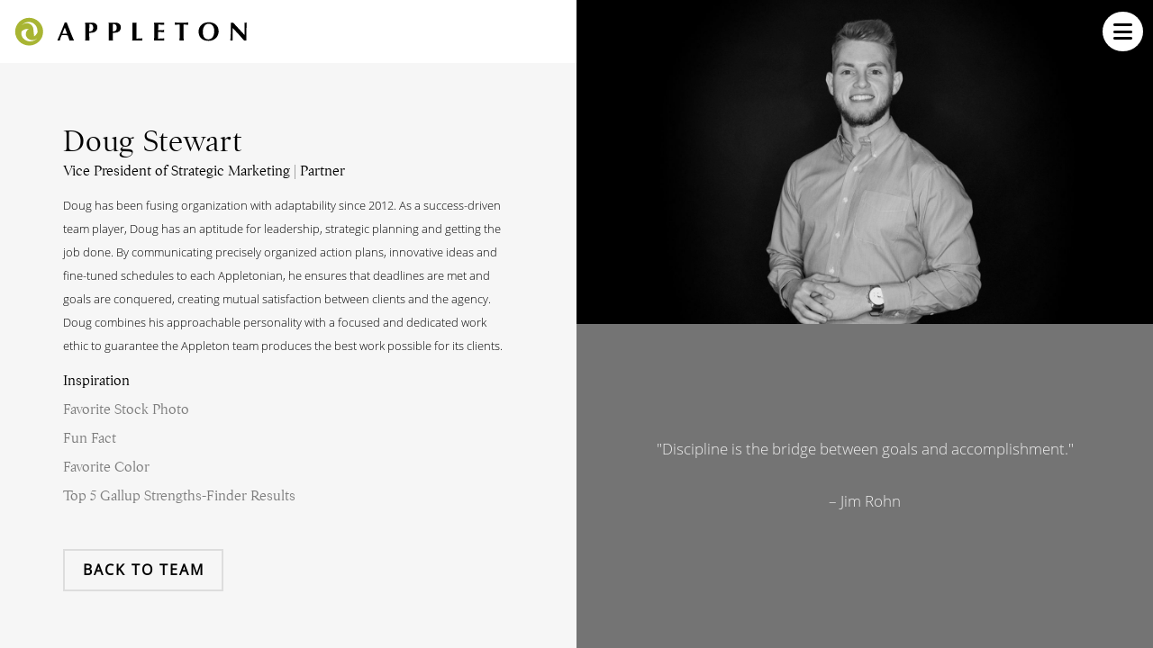

--- FILE ---
content_type: text/html; charset=UTF-8
request_url: https://www.appletoncreative.com/team/doug-stewart/
body_size: 22122
content:

<!DOCTYPE html>
<html class="no-js" lang="en-US">

<head>

    <meta charset="UTF-8">
    <meta http-equiv="x-ua-compatible" content="ie=edge">
    <meta name="viewport" content="width=device-width, initial-scale=1, shrink-to-fit=no">

    <link rel="profile" href="http://gmpg.org/xfn/11" />
    <link rel="pingback" href="" />
    <meta name="google-site-verification" content="xErVNPavhlI5SUDetI3MMNZl7CMUWDXuLONqFHAIKV8" />
    <meta name="msvalidate.01" content="D24744C0EF10B94CFA7B4FE4DFF8A54D" />

    <!--wordpress head-->
    <meta name='robots' content='index, follow, max-image-preview:large, max-snippet:-1, max-video-preview:-1' />
	<style>img:is([sizes="auto" i], [sizes^="auto," i]) { contain-intrinsic-size: 3000px 1500px }</style>
	
	<!-- This site is optimized with the Yoast SEO Premium plugin v26.4 (Yoast SEO v26.7) - https://yoast.com/wordpress/plugins/seo/ -->
	<title>Doug Stewart | VP of Strategic Marketing | Appleton</title>
	<meta name="description" content="As a success-driven team player, Doug Stewart has an aptitude for leadership, strategic planning and getting the job done." />
	<link rel="canonical" href="https://www.appletoncreative.com/team/doug-stewart/" />
	<meta property="og:locale" content="en_US" />
	<meta property="og:type" content="article" />
	<meta property="og:title" content="Doug Stewart" />
	<meta property="og:description" content="As a success-driven team player, Doug Stewart has an aptitude for leadership, strategic planning and getting the job done." />
	<meta property="og:url" content="https://www.appletoncreative.com/team/doug-stewart/" />
	<meta property="og:site_name" content="Appleton Creative" />
	<meta property="article:publisher" content="https://www.facebook.com/appletoncreative/" />
	<meta property="article:modified_time" content="2025-07-29T20:07:12+00:00" />
	<meta name="twitter:card" content="summary_large_image" />
	<meta name="twitter:site" content="@AppltnCre8ve" />
	<script type="application/ld+json" class="yoast-schema-graph">{"@context":"https://schema.org","@graph":[{"@type":"WebPage","@id":"https://www.appletoncreative.com/team/doug-stewart/","url":"https://www.appletoncreative.com/team/doug-stewart/","name":"Doug Stewart | VP of Strategic Marketing | Appleton","isPartOf":{"@id":"https://www.appletoncreative.com/#website"},"datePublished":"2019-06-03T16:37:27+00:00","dateModified":"2025-07-29T20:07:12+00:00","description":"As a success-driven team player, Doug Stewart has an aptitude for leadership, strategic planning and getting the job done.","breadcrumb":{"@id":"https://www.appletoncreative.com/team/doug-stewart/#breadcrumb"},"inLanguage":"en-US","potentialAction":[{"@type":"ReadAction","target":["https://www.appletoncreative.com/team/doug-stewart/"]}]},{"@type":"BreadcrumbList","@id":"https://www.appletoncreative.com/team/doug-stewart/#breadcrumb","itemListElement":[{"@type":"ListItem","position":1,"name":"Home","item":"https://www.appletoncreative.com/"},{"@type":"ListItem","position":2,"name":"Doug Stewart"}]},{"@type":"WebSite","@id":"https://www.appletoncreative.com/#website","url":"https://www.appletoncreative.com/","name":"Appleton Creative","description":"Creative to the Core","publisher":{"@id":"https://www.appletoncreative.com/#organization"},"potentialAction":[{"@type":"SearchAction","target":{"@type":"EntryPoint","urlTemplate":"https://www.appletoncreative.com/?s={search_term_string}"},"query-input":{"@type":"PropertyValueSpecification","valueRequired":true,"valueName":"search_term_string"}}],"inLanguage":"en-US"},{"@type":"Organization","@id":"https://www.appletoncreative.com/#organization","name":"Appleton Creative","url":"https://www.appletoncreative.com/","logo":{"@type":"ImageObject","inLanguage":"en-US","@id":"https://www.appletoncreative.com/#/schema/logo/image/","url":"https://www.appletoncreative.com/wp-content/uploads/2019/06/nav-logo.png","contentUrl":"https://www.appletoncreative.com/wp-content/uploads/2019/06/nav-logo.png","width":520,"height":80,"caption":"Appleton Creative"},"image":{"@id":"https://www.appletoncreative.com/#/schema/logo/image/"},"sameAs":["https://www.facebook.com/appletoncreative/","https://x.com/AppltnCre8ve","https://www.linkedin.com/company/appleton-creative/","https://www.instagram.com/appletoncreative/","https://www.youtube.com/user/AppltnCre8ve","https://www.pinterest.com/appltncre8ve/"]}]}</script>
	<!-- / Yoast SEO Premium plugin. -->


<link rel='dns-prefetch' href='//cdnjs.cloudflare.com' />
<link rel='dns-prefetch' href='//kit.fontawesome.com' />
<link rel='dns-prefetch' href='//use.typekit.net' />
<link rel="alternate" type="application/rss+xml" title="Appleton Creative &raquo; Feed" href="https://www.appletoncreative.com/feed/" />
<link rel="alternate" type="application/rss+xml" title="Appleton Creative &raquo; Comments Feed" href="https://www.appletoncreative.com/comments/feed/" />
<script type="text/javascript">
/* <![CDATA[ */
window._wpemojiSettings = {"baseUrl":"https:\/\/s.w.org\/images\/core\/emoji\/16.0.1\/72x72\/","ext":".png","svgUrl":"https:\/\/s.w.org\/images\/core\/emoji\/16.0.1\/svg\/","svgExt":".svg","source":{"concatemoji":"https:\/\/www.appletoncreative.com\/wp-includes\/js\/wp-emoji-release.min.js?ver=6.8.3"}};
/*! This file is auto-generated */
!function(s,n){var o,i,e;function c(e){try{var t={supportTests:e,timestamp:(new Date).valueOf()};sessionStorage.setItem(o,JSON.stringify(t))}catch(e){}}function p(e,t,n){e.clearRect(0,0,e.canvas.width,e.canvas.height),e.fillText(t,0,0);var t=new Uint32Array(e.getImageData(0,0,e.canvas.width,e.canvas.height).data),a=(e.clearRect(0,0,e.canvas.width,e.canvas.height),e.fillText(n,0,0),new Uint32Array(e.getImageData(0,0,e.canvas.width,e.canvas.height).data));return t.every(function(e,t){return e===a[t]})}function u(e,t){e.clearRect(0,0,e.canvas.width,e.canvas.height),e.fillText(t,0,0);for(var n=e.getImageData(16,16,1,1),a=0;a<n.data.length;a++)if(0!==n.data[a])return!1;return!0}function f(e,t,n,a){switch(t){case"flag":return n(e,"\ud83c\udff3\ufe0f\u200d\u26a7\ufe0f","\ud83c\udff3\ufe0f\u200b\u26a7\ufe0f")?!1:!n(e,"\ud83c\udde8\ud83c\uddf6","\ud83c\udde8\u200b\ud83c\uddf6")&&!n(e,"\ud83c\udff4\udb40\udc67\udb40\udc62\udb40\udc65\udb40\udc6e\udb40\udc67\udb40\udc7f","\ud83c\udff4\u200b\udb40\udc67\u200b\udb40\udc62\u200b\udb40\udc65\u200b\udb40\udc6e\u200b\udb40\udc67\u200b\udb40\udc7f");case"emoji":return!a(e,"\ud83e\udedf")}return!1}function g(e,t,n,a){var r="undefined"!=typeof WorkerGlobalScope&&self instanceof WorkerGlobalScope?new OffscreenCanvas(300,150):s.createElement("canvas"),o=r.getContext("2d",{willReadFrequently:!0}),i=(o.textBaseline="top",o.font="600 32px Arial",{});return e.forEach(function(e){i[e]=t(o,e,n,a)}),i}function t(e){var t=s.createElement("script");t.src=e,t.defer=!0,s.head.appendChild(t)}"undefined"!=typeof Promise&&(o="wpEmojiSettingsSupports",i=["flag","emoji"],n.supports={everything:!0,everythingExceptFlag:!0},e=new Promise(function(e){s.addEventListener("DOMContentLoaded",e,{once:!0})}),new Promise(function(t){var n=function(){try{var e=JSON.parse(sessionStorage.getItem(o));if("object"==typeof e&&"number"==typeof e.timestamp&&(new Date).valueOf()<e.timestamp+604800&&"object"==typeof e.supportTests)return e.supportTests}catch(e){}return null}();if(!n){if("undefined"!=typeof Worker&&"undefined"!=typeof OffscreenCanvas&&"undefined"!=typeof URL&&URL.createObjectURL&&"undefined"!=typeof Blob)try{var e="postMessage("+g.toString()+"("+[JSON.stringify(i),f.toString(),p.toString(),u.toString()].join(",")+"));",a=new Blob([e],{type:"text/javascript"}),r=new Worker(URL.createObjectURL(a),{name:"wpTestEmojiSupports"});return void(r.onmessage=function(e){c(n=e.data),r.terminate(),t(n)})}catch(e){}c(n=g(i,f,p,u))}t(n)}).then(function(e){for(var t in e)n.supports[t]=e[t],n.supports.everything=n.supports.everything&&n.supports[t],"flag"!==t&&(n.supports.everythingExceptFlag=n.supports.everythingExceptFlag&&n.supports[t]);n.supports.everythingExceptFlag=n.supports.everythingExceptFlag&&!n.supports.flag,n.DOMReady=!1,n.readyCallback=function(){n.DOMReady=!0}}).then(function(){return e}).then(function(){var e;n.supports.everything||(n.readyCallback(),(e=n.source||{}).concatemoji?t(e.concatemoji):e.wpemoji&&e.twemoji&&(t(e.twemoji),t(e.wpemoji)))}))}((window,document),window._wpemojiSettings);
/* ]]> */
</script>
<style id='wp-emoji-styles-inline-css' type='text/css'>

	img.wp-smiley, img.emoji {
		display: inline !important;
		border: none !important;
		box-shadow: none !important;
		height: 1em !important;
		width: 1em !important;
		margin: 0 0.07em !important;
		vertical-align: -0.1em !important;
		background: none !important;
		padding: 0 !important;
	}
</style>
<style id='classic-theme-styles-inline-css' type='text/css'>
/*! This file is auto-generated */
.wp-block-button__link{color:#fff;background-color:#32373c;border-radius:9999px;box-shadow:none;text-decoration:none;padding:calc(.667em + 2px) calc(1.333em + 2px);font-size:1.125em}.wp-block-file__button{background:#32373c;color:#fff;text-decoration:none}
</style>
<style id='global-styles-inline-css' type='text/css'>
:root{--wp--preset--aspect-ratio--square: 1;--wp--preset--aspect-ratio--4-3: 4/3;--wp--preset--aspect-ratio--3-4: 3/4;--wp--preset--aspect-ratio--3-2: 3/2;--wp--preset--aspect-ratio--2-3: 2/3;--wp--preset--aspect-ratio--16-9: 16/9;--wp--preset--aspect-ratio--9-16: 9/16;--wp--preset--color--black: #000000;--wp--preset--color--cyan-bluish-gray: #abb8c3;--wp--preset--color--white: #ffffff;--wp--preset--color--pale-pink: #f78da7;--wp--preset--color--vivid-red: #cf2e2e;--wp--preset--color--luminous-vivid-orange: #ff6900;--wp--preset--color--luminous-vivid-amber: #fcb900;--wp--preset--color--light-green-cyan: #7bdcb5;--wp--preset--color--vivid-green-cyan: #00d084;--wp--preset--color--pale-cyan-blue: #8ed1fc;--wp--preset--color--vivid-cyan-blue: #0693e3;--wp--preset--color--vivid-purple: #9b51e0;--wp--preset--gradient--vivid-cyan-blue-to-vivid-purple: linear-gradient(135deg,rgba(6,147,227,1) 0%,rgb(155,81,224) 100%);--wp--preset--gradient--light-green-cyan-to-vivid-green-cyan: linear-gradient(135deg,rgb(122,220,180) 0%,rgb(0,208,130) 100%);--wp--preset--gradient--luminous-vivid-amber-to-luminous-vivid-orange: linear-gradient(135deg,rgba(252,185,0,1) 0%,rgba(255,105,0,1) 100%);--wp--preset--gradient--luminous-vivid-orange-to-vivid-red: linear-gradient(135deg,rgba(255,105,0,1) 0%,rgb(207,46,46) 100%);--wp--preset--gradient--very-light-gray-to-cyan-bluish-gray: linear-gradient(135deg,rgb(238,238,238) 0%,rgb(169,184,195) 100%);--wp--preset--gradient--cool-to-warm-spectrum: linear-gradient(135deg,rgb(74,234,220) 0%,rgb(151,120,209) 20%,rgb(207,42,186) 40%,rgb(238,44,130) 60%,rgb(251,105,98) 80%,rgb(254,248,76) 100%);--wp--preset--gradient--blush-light-purple: linear-gradient(135deg,rgb(255,206,236) 0%,rgb(152,150,240) 100%);--wp--preset--gradient--blush-bordeaux: linear-gradient(135deg,rgb(254,205,165) 0%,rgb(254,45,45) 50%,rgb(107,0,62) 100%);--wp--preset--gradient--luminous-dusk: linear-gradient(135deg,rgb(255,203,112) 0%,rgb(199,81,192) 50%,rgb(65,88,208) 100%);--wp--preset--gradient--pale-ocean: linear-gradient(135deg,rgb(255,245,203) 0%,rgb(182,227,212) 50%,rgb(51,167,181) 100%);--wp--preset--gradient--electric-grass: linear-gradient(135deg,rgb(202,248,128) 0%,rgb(113,206,126) 100%);--wp--preset--gradient--midnight: linear-gradient(135deg,rgb(2,3,129) 0%,rgb(40,116,252) 100%);--wp--preset--font-size--small: 13px;--wp--preset--font-size--medium: 20px;--wp--preset--font-size--large: 36px;--wp--preset--font-size--x-large: 42px;--wp--preset--spacing--20: 0.44rem;--wp--preset--spacing--30: 0.67rem;--wp--preset--spacing--40: 1rem;--wp--preset--spacing--50: 1.5rem;--wp--preset--spacing--60: 2.25rem;--wp--preset--spacing--70: 3.38rem;--wp--preset--spacing--80: 5.06rem;--wp--preset--shadow--natural: 6px 6px 9px rgba(0, 0, 0, 0.2);--wp--preset--shadow--deep: 12px 12px 50px rgba(0, 0, 0, 0.4);--wp--preset--shadow--sharp: 6px 6px 0px rgba(0, 0, 0, 0.2);--wp--preset--shadow--outlined: 6px 6px 0px -3px rgba(255, 255, 255, 1), 6px 6px rgba(0, 0, 0, 1);--wp--preset--shadow--crisp: 6px 6px 0px rgba(0, 0, 0, 1);}:where(.is-layout-flex){gap: 0.5em;}:where(.is-layout-grid){gap: 0.5em;}body .is-layout-flex{display: flex;}.is-layout-flex{flex-wrap: wrap;align-items: center;}.is-layout-flex > :is(*, div){margin: 0;}body .is-layout-grid{display: grid;}.is-layout-grid > :is(*, div){margin: 0;}:where(.wp-block-columns.is-layout-flex){gap: 2em;}:where(.wp-block-columns.is-layout-grid){gap: 2em;}:where(.wp-block-post-template.is-layout-flex){gap: 1.25em;}:where(.wp-block-post-template.is-layout-grid){gap: 1.25em;}.has-black-color{color: var(--wp--preset--color--black) !important;}.has-cyan-bluish-gray-color{color: var(--wp--preset--color--cyan-bluish-gray) !important;}.has-white-color{color: var(--wp--preset--color--white) !important;}.has-pale-pink-color{color: var(--wp--preset--color--pale-pink) !important;}.has-vivid-red-color{color: var(--wp--preset--color--vivid-red) !important;}.has-luminous-vivid-orange-color{color: var(--wp--preset--color--luminous-vivid-orange) !important;}.has-luminous-vivid-amber-color{color: var(--wp--preset--color--luminous-vivid-amber) !important;}.has-light-green-cyan-color{color: var(--wp--preset--color--light-green-cyan) !important;}.has-vivid-green-cyan-color{color: var(--wp--preset--color--vivid-green-cyan) !important;}.has-pale-cyan-blue-color{color: var(--wp--preset--color--pale-cyan-blue) !important;}.has-vivid-cyan-blue-color{color: var(--wp--preset--color--vivid-cyan-blue) !important;}.has-vivid-purple-color{color: var(--wp--preset--color--vivid-purple) !important;}.has-black-background-color{background-color: var(--wp--preset--color--black) !important;}.has-cyan-bluish-gray-background-color{background-color: var(--wp--preset--color--cyan-bluish-gray) !important;}.has-white-background-color{background-color: var(--wp--preset--color--white) !important;}.has-pale-pink-background-color{background-color: var(--wp--preset--color--pale-pink) !important;}.has-vivid-red-background-color{background-color: var(--wp--preset--color--vivid-red) !important;}.has-luminous-vivid-orange-background-color{background-color: var(--wp--preset--color--luminous-vivid-orange) !important;}.has-luminous-vivid-amber-background-color{background-color: var(--wp--preset--color--luminous-vivid-amber) !important;}.has-light-green-cyan-background-color{background-color: var(--wp--preset--color--light-green-cyan) !important;}.has-vivid-green-cyan-background-color{background-color: var(--wp--preset--color--vivid-green-cyan) !important;}.has-pale-cyan-blue-background-color{background-color: var(--wp--preset--color--pale-cyan-blue) !important;}.has-vivid-cyan-blue-background-color{background-color: var(--wp--preset--color--vivid-cyan-blue) !important;}.has-vivid-purple-background-color{background-color: var(--wp--preset--color--vivid-purple) !important;}.has-black-border-color{border-color: var(--wp--preset--color--black) !important;}.has-cyan-bluish-gray-border-color{border-color: var(--wp--preset--color--cyan-bluish-gray) !important;}.has-white-border-color{border-color: var(--wp--preset--color--white) !important;}.has-pale-pink-border-color{border-color: var(--wp--preset--color--pale-pink) !important;}.has-vivid-red-border-color{border-color: var(--wp--preset--color--vivid-red) !important;}.has-luminous-vivid-orange-border-color{border-color: var(--wp--preset--color--luminous-vivid-orange) !important;}.has-luminous-vivid-amber-border-color{border-color: var(--wp--preset--color--luminous-vivid-amber) !important;}.has-light-green-cyan-border-color{border-color: var(--wp--preset--color--light-green-cyan) !important;}.has-vivid-green-cyan-border-color{border-color: var(--wp--preset--color--vivid-green-cyan) !important;}.has-pale-cyan-blue-border-color{border-color: var(--wp--preset--color--pale-cyan-blue) !important;}.has-vivid-cyan-blue-border-color{border-color: var(--wp--preset--color--vivid-cyan-blue) !important;}.has-vivid-purple-border-color{border-color: var(--wp--preset--color--vivid-purple) !important;}.has-vivid-cyan-blue-to-vivid-purple-gradient-background{background: var(--wp--preset--gradient--vivid-cyan-blue-to-vivid-purple) !important;}.has-light-green-cyan-to-vivid-green-cyan-gradient-background{background: var(--wp--preset--gradient--light-green-cyan-to-vivid-green-cyan) !important;}.has-luminous-vivid-amber-to-luminous-vivid-orange-gradient-background{background: var(--wp--preset--gradient--luminous-vivid-amber-to-luminous-vivid-orange) !important;}.has-luminous-vivid-orange-to-vivid-red-gradient-background{background: var(--wp--preset--gradient--luminous-vivid-orange-to-vivid-red) !important;}.has-very-light-gray-to-cyan-bluish-gray-gradient-background{background: var(--wp--preset--gradient--very-light-gray-to-cyan-bluish-gray) !important;}.has-cool-to-warm-spectrum-gradient-background{background: var(--wp--preset--gradient--cool-to-warm-spectrum) !important;}.has-blush-light-purple-gradient-background{background: var(--wp--preset--gradient--blush-light-purple) !important;}.has-blush-bordeaux-gradient-background{background: var(--wp--preset--gradient--blush-bordeaux) !important;}.has-luminous-dusk-gradient-background{background: var(--wp--preset--gradient--luminous-dusk) !important;}.has-pale-ocean-gradient-background{background: var(--wp--preset--gradient--pale-ocean) !important;}.has-electric-grass-gradient-background{background: var(--wp--preset--gradient--electric-grass) !important;}.has-midnight-gradient-background{background: var(--wp--preset--gradient--midnight) !important;}.has-small-font-size{font-size: var(--wp--preset--font-size--small) !important;}.has-medium-font-size{font-size: var(--wp--preset--font-size--medium) !important;}.has-large-font-size{font-size: var(--wp--preset--font-size--large) !important;}.has-x-large-font-size{font-size: var(--wp--preset--font-size--x-large) !important;}
:where(.wp-block-post-template.is-layout-flex){gap: 1.25em;}:where(.wp-block-post-template.is-layout-grid){gap: 1.25em;}
:where(.wp-block-columns.is-layout-flex){gap: 2em;}:where(.wp-block-columns.is-layout-grid){gap: 2em;}
:root :where(.wp-block-pullquote){font-size: 1.5em;line-height: 1.6;}
</style>
<link rel='stylesheet' id='aci_slider_slick_style-css' href='https://www.appletoncreative.com/wp-content/plugins/aci-slider-general/js/slick/slick.css?ver=6.8.3' type='text/css' media='all' />
<link rel='stylesheet' id='aci_slider_slick_style_theme-css' href='https://www.appletoncreative.com/wp-content/plugins/aci-slider-general/js/slick/slick-theme.css?ver=6.8.3' type='text/css' media='all' />
<link rel='stylesheet' id='dnd-upload-cf7-css' href='https://www.appletoncreative.com/wp-content/plugins/drag-and-drop-multiple-file-upload-contact-form-7/assets/css/dnd-upload-cf7.css?ver=1.3.9.2' type='text/css' media='all' />
<link rel='stylesheet' id='contact-form-7-css' href='https://www.appletoncreative.com/wp-content/plugins/contact-form-7/includes/css/styles.css?ver=6.1.3' type='text/css' media='all' />
<link rel='stylesheet' id='aci-owl-carousel-css-css' href='https://cdnjs.cloudflare.com/ajax/libs/OwlCarousel2/2.3.4/assets/owl.carousel.min.css?ver=2.3.4' type='text/css' media='all' />
<link rel='stylesheet' id='aci-owl-carousel-css-theme-css' href='https://cdnjs.cloudflare.com/ajax/libs/OwlCarousel2/2.3.4/assets/owl.theme.default.min.css?ver=2.3.4' type='text/css' media='all' />
<link rel='stylesheet' id='aci-owlcarousel--css' href='https://www.appletoncreative.com/wp-content/themes/appleton-child/include/industry-slider/owlcarousel/assets/owl.carousel.min.css?ver=1.0.0' type='text/css' media='all' />
<link rel='stylesheet' id='aci-owlcarousel-theme-default-css' href='https://www.appletoncreative.com/wp-content/themes/appleton-child/include/industry-slider/owlcarousel/assets/owl.theme.default.min.css?ver=1.0.0' type='text/css' media='all' />
<link rel='stylesheet' id='aci-owlcarousel-style-css' href='https://www.appletoncreative.com/wp-content/themes/appleton-child/include/industry-slider/style.css?ver=1.0.0' type='text/css' media='all' />
<link rel='stylesheet' id='bootstrap4-css' href='https://www.appletoncreative.com/wp-content/themes/bootstrap-basic4/assets/css/bootstrap.min.css?ver=4.6.2' type='text/css' media='all' />
<link rel='stylesheet' id='bootstrap-basic4-font-awesome5-css' href='https://www.appletoncreative.com/wp-content/themes/bootstrap-basic4/assets/fontawesome/css/all.min.css?ver=5.15.4' type='text/css' media='all' />
<link rel='stylesheet' id='bootstrap-basic4-main-css' href='https://www.appletoncreative.com/wp-content/themes/bootstrap-basic4/assets/css/main.css?ver=1.0.0' type='text/css' media='all' />
<link rel='stylesheet' id='heateor_sss_frontend_css-css' href='https://www.appletoncreative.com/wp-content/plugins/sassy-social-share/public/css/sassy-social-share-public.css?ver=3.3.79' type='text/css' media='all' />
<style id='heateor_sss_frontend_css-inline-css' type='text/css'>
.heateor_sss_button_instagram span.heateor_sss_svg,a.heateor_sss_instagram span.heateor_sss_svg{background:radial-gradient(circle at 30% 107%,#fdf497 0,#fdf497 5%,#fd5949 45%,#d6249f 60%,#285aeb 90%)}.heateor_sss_horizontal_sharing .heateor_sss_svg,.heateor_sss_standard_follow_icons_container .heateor_sss_svg{color:#fff;border-width:0px;border-style:solid;border-color:transparent}.heateor_sss_horizontal_sharing .heateorSssTCBackground{color:#666}.heateor_sss_horizontal_sharing span.heateor_sss_svg:hover,.heateor_sss_standard_follow_icons_container span.heateor_sss_svg:hover{border-color:transparent;}.heateor_sss_vertical_sharing span.heateor_sss_svg,.heateor_sss_floating_follow_icons_container span.heateor_sss_svg{color:#fff;border-width:0px;border-style:solid;border-color:transparent;}.heateor_sss_vertical_sharing .heateorSssTCBackground{color:#666;}.heateor_sss_vertical_sharing span.heateor_sss_svg:hover,.heateor_sss_floating_follow_icons_container span.heateor_sss_svg:hover{border-color:transparent;}@media screen and (max-width:783px) {.heateor_sss_vertical_sharing{display:none!important}}div.heateor_sss_sharing_title{text-align:center}div.heateor_sss_sharing_ul{width:100%;text-align:center;}div.heateor_sss_horizontal_sharing div.heateor_sss_sharing_ul a{float:none!important;display:inline-block;}
</style>
<link rel='stylesheet' id='bootstrap-basic4-wp-main-css' href='https://www.appletoncreative.com/wp-content/themes/appleton-child/style.css?ver=1.0.0' type='text/css' media='all' />
<link rel='stylesheet' id='fontawesome-kit-css' href='https://kit.fontawesome.com/132ad70ad5.css?ver=0.1.0' type='text/css' media='all' />
<link rel='stylesheet' id='adobe-fontkit-css' href='https://use.typekit.net/qxk2xoh.css?ver=0.1.0' type='text/css' media='all' />
<link rel='stylesheet' id='nav-style-css' href='https://www.appletoncreative.com/wp-content/themes/appleton-child/css/nav.css?ver=0.1.0' type='text/css' media='all' />
<link rel='stylesheet' id='lity-style-css' href='https://www.appletoncreative.com/wp-content/themes/appleton-child/js/lity/lity.css?ver=1' type='text/css' media='all' />
<script type="text/javascript" src="https://ajax.googleapis.com/ajax/libs/jquery/2.2.4/jquery.min.js?ver=2.2.4" id="jquery-js"></script>
<script type="text/javascript" src="https://www.appletoncreative.com/wp-content/plugins/aci-slider-general/js/slick/slick.min.js?ver=6.8.3" id="aci_slider_slick-js"></script>
<script type="text/javascript" src="https://www.appletoncreative.com/wp-content/plugins/aci-slider-general/js/main.js?ver=6.8.3&#039; defer async=&#039;async" id="aci_slider_slick_main-js"></script>
<link rel="https://api.w.org/" href="https://www.appletoncreative.com/wp-json/" /><link rel="EditURI" type="application/rsd+xml" title="RSD" href="https://www.appletoncreative.com/xmlrpc.php?rsd" />
<meta name="generator" content="WordPress 6.8.3" />
<link rel='shortlink' href='https://www.appletoncreative.com/?p=17743' />
<link rel="alternate" title="oEmbed (JSON)" type="application/json+oembed" href="https://www.appletoncreative.com/wp-json/oembed/1.0/embed?url=https%3A%2F%2Fwww.appletoncreative.com%2Fteam%2Fdoug-stewart%2F" />
<link rel="alternate" title="oEmbed (XML)" type="text/xml+oembed" href="https://www.appletoncreative.com/wp-json/oembed/1.0/embed?url=https%3A%2F%2Fwww.appletoncreative.com%2Fteam%2Fdoug-stewart%2F&#038;format=xml" />
		<style type="text/css" id="wp-custom-css">
			.about-head,.pagetitle{
	margin-top:60px;
font-weight: 500;
}
.pagetitle{
	margin-bottom:18px;
}


@media (max-width: 767px)
{
	.parent-pageid-20768 .welcome-block{
		padding-top:65px !important;
	}
	.about-head,{
	margin-top:30px;
}
	.pagetitle{
	margin-top:0px;
}
}
.gallery.gallery-columns-3 {
	display: flex;
	flex-wrap: wrap;
}

.gallery.gallery-columns-3 .gallery-item { flex-basis: 33.33%; padding: 20px 10px; }

.gallery.gallery-columns-3 .gallery-item img { width: 100%; height: auto; }

@media (max-width: 1200px) {
	
	.gallery.gallery-columns-3 .gallery-item { flex-basis: 50%; }
}

@media (max-width: 900px) {
	
	.gallery.gallery-columns-3 .gallery-item { flex-basis: 100%; }
}

#bb4-primary-menu {
	padding-top: 1rem;
}

.menu-overlay-contact {
	padding-top: 1rem;
}

.navbar-nav .nav-link {
	font-size: 2rem;
}

.menu-overlay-main { padding-top: 1rem; }

.hgv-logo-fix {
	max-height: 70px
}

.related-img-fix{
	max-height: 173px
}

figure.wp-caption {
	width: 100% !important;
}

.snap-filter-row img {
	height: 480px !important;
	width: 100% !important;
	object-fit: cover;
}

body.single-post ul li {
  list-style-type: disc !important;	
}
@media (min-width: 1500px)
{
body.postid-32159 .right-top{
	background-position-y: -40px;
}
 body.postid-32160 .right-top
{
	background-position-y: -65px;
}
body.postid-32158 .right-top{
	background-position-y: -45px;
}

}
@media (max-width: 767px) and (min-width:500px)
{

	body.postid-32159 .right-top,   body.postid-32160 .right-top,   body.postid-32158 .right-top {
	background-position-y: -35px;
}	
body.postid-32150 .right-top{
	background-position-y: -90px;
}
}
@media (max-width: 499px)
{
	body.postid-32159 .right-top,  body.postid-32160 .right-top, body.postid-32158 .right-top, body.postid-32150 .right-top{
		background-position:center;
	}
	
}
		</style>
		<noscript><style id="rocket-lazyload-nojs-css">.rll-youtube-player, [data-lazy-src]{display:none !important;}</style></noscript>
    <!--end wordpress head-->

    <link rel="preload" href="https://use.typekit.net/ixe8slx.css" as='style' onload="this.onload=null;this.rel='stylesheet'">


    <link rel="icon" type="image/png" sizes="32x32" href="/fav/favicon-32x32.png">
    <link rel="icon" type="image/png" sizes="96x96" href="/fav/favicon-96x96.png">
    <link rel="icon" type="image/png" sizes="16x16" href="/fav/favicon-16x16.png">

    <script src="https://kit.fontawesome.com/b778a635fe.js" async></script>

    <!-- Google Tag Manager -->
    <script>
        (function(w, d, s, l, i) {
            w[l] = w[l] || [];
            w[l].push({
                'gtm.start': new Date().getTime(),
                event: 'gtm.js'
            });
            var f = d.getElementsByTagName(s)[0],
                j = d.createElement(s),
                dl = l != 'dataLayer' ? '&l=' + l : '';
            j.async = true;
            j.src =
                'https://www.googletagmanager.com/gtm.js?id=' + i + dl;
            f.parentNode.insertBefore(j, f);
        })(window, document, 'script', 'dataLayer', 'GTM-MWCL9J4');
    </script>
    <!-- End Google Tag Manager -->
    <!-- Hotjar Tracking Code for https://appletoncreative.com -->
    <script>
        (function(h, o, t, j, a, r) {
            h.hj = h.hj || function() {
                (h.hj.q = h.hj.q || []).push(arguments)
            };
            h._hjSettings = {
                hjid: 1851247,
                hjsv: 6
            };
            a = o.getElementsByTagName('head')[0];
            r = o.createElement('script');
            r.async = 1;
            r.src = t + h._hjSettings.hjid + j + h._hjSettings.hjsv;
            a.appendChild(r);
        })(window, document, 'https://static.hotjar.com/c/hotjar-', '.js?sv=');
    </script>


</head>

<body class="wp-singular team_bios-template-default single single-team_bios postid-17743 wp-custom-logo wp-embed-responsive wp-theme-bootstrap-basic4 wp-child-theme-appleton-child">

    <!-- Google Tag Manager (noscript) -->
    <noscript><iframe src="https://www.googletagmanager.com/ns.html?id=GTM-MWCL9J4" height="0" width="0" style="display:none;visibility:hidden"></iframe></noscript>
    <!-- End Google Tag Manager (noscript) -->

    <header class="page-header page-header-sitebrand-topbar showbg">

        <div class="fy-scroll"></div>

        <div class="header-con">


            <div class="site-logo">
                <a href="https://www.appletoncreative.com/" title="Appleton Creative" rel="home">
                    <img data-no-lazy="1" src="https://www.appletoncreative.com/wp-content/themes/appleton-child/img/logo.svg" alt="Appleton Logo">
                </a>
            </div>

            <div class="site-menu-btn">
                <i class="fa-solid fa-bars menu-btn-open"></i>
                <i class="fa-regular fa-xmark menu-btn-close"></i>
            </div>

        </div><!-- end header-con -->

        <div class="menu-overlay-con">

            <div class="menu-overlay-main">
                <div class="nav-site-logo">
                    <a href="https://www.appletoncreative.com/" title="Appleton Creative" rel="home">
                        <img src="/wp-content/uploads/2019/08/logo2.png" alt="Appleton Logo">
                    </a>
                </div>

                <ul id="bb4-primary-menu" class="navbar-nav mr-auto"><li id="menu-item-20" class="menu-item menu-item-type-custom menu-item-object-custom menu-item-20 nav-item"><a href="/company" class="nav-link  menu-item menu-item-type-custom menu-item-object-custom">About</a></li>
<li id="menu-item-35819" class="menu-item menu-item-type-post_type menu-item-object-page menu-item-35819 nav-item"><a href="https://www.appletoncreative.com/team/" class="nav-link  menu-item menu-item-type-post_type menu-item-object-page">Our Team</a></li>
<li id="menu-item-28312" class="menu-item menu-item-type-custom menu-item-object-custom menu-item-28312 nav-item"><a href="/services" class="nav-link  menu-item menu-item-type-custom menu-item-object-custom">Services</a></li>
<li id="menu-item-22" class="menu-item menu-item-type-custom menu-item-object-custom menu-item-22 nav-item"><a href="/featured-work" class="nav-link  menu-item menu-item-type-custom menu-item-object-custom">Featured Work</a></li>
<li id="menu-item-23" class="menu-item menu-item-type-custom menu-item-object-custom menu-item-23 nav-item"><a href="/good-apples" class="nav-link  menu-item menu-item-type-custom menu-item-object-custom">Good Apples</a></li>
<li id="menu-item-24" class="menu-item menu-item-type-custom menu-item-object-custom menu-item-24 nav-item"><a href="/blog" class="nav-link  menu-item menu-item-type-custom menu-item-object-custom">Juicy News</a></li>
<li id="menu-item-25" class="menu-item menu-item-type-custom menu-item-object-custom menu-item-25 nav-item"><a href="/contact" class="nav-link  menu-item menu-item-type-custom menu-item-object-custom">Contact</a></li>
</ul>
            </div>

            <div class="menu-overlay-contact">

                <p>539 Delaney Avenue, Orlando, FL 32801<br>
                    <a class="telephone" href="tel:407-246-0092">407.246.0092</a> | <a href="mailto:info@appletoncreative.com">info@appletoncreative.com</a>
                </p>


                <ul class="menu-overlay-social-con">
                    <li><a target="_blank" href="https://www.facebook.com/appletoncreative/"><i class="fab fa-facebook-square"></i></a></li>
                    <li><a target="_blank" href="https://www.instagram.com/appletoncreative/"><i class="fab fa-instagram"></i></a></li>
                    <li><a target="_blank" href="https://www.linkedin.com/company/appleton-creative/"><i class="fab fa-linkedin-in"></i></a></li>
                    <li><a target="_blank" href="https://www.google.com/search?q=appleton+creative+google+reviews&rlz=1C5CHFA_enUS704US704&oq=appleton+creative+google+reviews&gs_lcrp=EgZjaHJvbWUyBggAEEUYOTIGCAEQRRhAMgYIAhBFGDzSAQg1MTczajBqMagCALACAA&sourceid=chrome&ie=UTF-8#lrd=0x88e77b031877eb4b:0x6e3d64da5eca2d38,1,,,,"><i class="fab fa-google"></i></a></li>
                    <!-- <li><a target="_blank" href="https://twitter.com/AppltnCre8ve"><i class="fab fa-twitter"></i></a></li> -->
                    <!-- <li><a target="_blank" href="https://www.youtube.com/user/AppltnCre8ve"><i class="fab fa-youtube"></i></a></li> -->
                    <!-- <li><a target="_blank" href="https://www.pinterest.com/appltncre8ve/"><i class="fab fa-pinterest-p"></i></a></li> -->
                </ul>

            </div>


        </div>




    </header><!--.page-header-->
    
    <div class="page-container" style="">
        <div id="content" class="site-content">
<link rel="stylesheet" type="text/css" href="https://www.appletoncreative.com/wp-content/themes/appleton-child/css/split-page-main.css" />

<link rel="stylesheet" type="text/css" href="https://www.appletoncreative.com/wp-content/themes/appleton-child/js/slick/slick.css" />
<script type='text/javascript' src="https://www.appletoncreative.com/wp-content/themes/appleton-child/js/slick/slick.min.js" />
</script>

<script>
	jQuery(document).ready(function($) {

		//$(".site-logo a img").attr("src","/wp-content/uploads/2019/06/cropped-nav-logo-only.png");
		//$(".site-logo a img").attr("data-lazy-src","/wp-content/uploads/2019/06/cropped-nav-logo-only.png");

		//goto slide on click
		$('.work-link').click(function(e) {
			e.preventDefault();
			$('.work-link').removeClass('selected');
			$('.click-slide').hide();
			$(this).addClass('selected');
			var i = $(this).attr('data-slide');
			$('#click-slide-cound-' + i).show();

			if ($(window).width() <= 767) {
				$('html, body').animate({
					scrollTop: $('.right-bot').offset().top - 70
				}, 1000);
			}

		});

		$('.click-slide').hide();
		$('.click-slide:first-child').fadeIn();
		$('li:first-child>.work-link').addClass('selected');

	});
</script>

<style>
	.site-footer {
		display: none !important;
	}

	/*.menu-btn-open{color:#fff;}*/


	.work-link.selected {
		color: #000;
	}

	.left-full-page .container {
		padding: calc(70px + 1rem) 5rem 1rem 5rem;
		text-align: center;
	}

	.right-full-page {
		opacity: 1.0;
		transition: all 0s ease-in-out;
		overflow: hidden;
	}

	a.box {
		text-transform: uppercase;
		display: inline-block;
		border: 2px solid #dddddd;
		padding: 5px 20px;
		font-size: 1em;
		letter-spacing: 2px;
		font-weight: 700;
		transition: 0.25s ease-in-out;
	}

	.aci-block-content ul li {
		margin: 0px 0px 0em 0px;
	}

	.aci-block-content ul li a {
		font-family: poynter-oldstyle-display, serif;
		color: #7d7d7d;
		font-size: 1.2em;
		transition: color .25s ease-in-out;
		line-height: 2.1em;
		font-weight: 500;
		text-transform: capitalize;
	}

	.aci-block-content ul li a:hover {
		color: #000;
	}

	.work-slider,
	.slick-list,
	.slick-track {
		min-height: 100%;
		height: 100%;
		max-height: 100%;
	}

	.slick-slide {
		position: absolute;
		top: 0px;
		left: 0px;
		height: 100%;
		display: flex !important;
		justify-content: center;
		align-items: center;
		overflow: hidden
	}

	.slick-slide img {
		padding: 0px;
		margin: 0px;
		flex-shrink: 0;
		min-width: 100%;
		min-height: 100%;
		height: 100%;
	}

	.right-slide-content {
		flex-direction: column;
		background-size: cover;
		background-position: center;
	}

	.right-top,
	.right-bot {
		width: 100%;
		height: 50%;
		min-height: 320px;
		margin: 0px;
		padding: 0px;
		display: flex;
		justify-content: center;
		align-content: center;
		flex-direction: column;
		background-position: center;
		background-size: cover;
	}

	.right-top {
		background-color: #ededed;
		opacity: 0.94;
		color: #000;
	}

	.right-bot {
		background-color: #7c7c7c;
		opacity: 0.94;
		color: #fff;
		position: relative;
	}

	.slide-inner-content,
	.slide-inner-button {
		width: 100%;
		align-self: center;
		padding: 0px 4rem;
		font-size: 1.2em;
	}

	.slide-inner-content {
		display: flex;
		flex-direction: column;
		align-items: center;
		justify-content: center;
	}

	.slide-inner-content h1,
	.slide-inner-content h2 {
		padding: 0px;
		margin: 0px;
	}

	.slide-inner-content p,
	.slide-inner-content ol {
		font-size: 1.8em;
		/* font-family: open-sans, sans-serif; */
		font-weight: 300;
		text-align: center;
		list-style: none;
	}

	@media (max-width: 767px) {

		.slide-inner-content p,
		.slide-inner-content ol {
			font-size: inherit;
		}

		a.box {
			width: 100%;
			text-align: center;
			padding: 5px 0px;
		}
	}

	.slide-inner-content h2 {
		color: #fff;
		font-size: 1em;
		line-height: 2em;
		font-family: open-sans, sans-serif;
	}

	.slide-inner-content ul {
		line-height: 2em;
		list-style: none;
		text-align: center;
	}

	.slide-inner-button a {
		margin-top: 1rem;
		text-transform: uppercase;
		display: inline-block;
		padding: 0px 20px;
		font-size: 16px;
		letter-spacing: 2px;
		font-weight: 700;
		transition: all 0.35s ease-in-out;
		line-height: 2.2em;
	}

	.slide-inner-button a:hover {
		text-decoration: none;
	}

	.slide-top a {
		color: #000;
		border: 2px solid #000;
	}

	.slide-top a:hover {
		color: #fff;
		background: #000;
		border: 2px solid #000;
	}


	.slide-bot a {
		color: #fff;
		border: 2px solid #fff;
	}

	.slide-bot a:hover {
		color: #7c7c7c;
		background: #fff;
		border: 2px solid #fff;
	}




	.click-slide {
		display: flex;
		flex-direction: column;
		background-size: cover;
		background-position: center;
		position: absolute;
		top: 0px;
		left: 0px;
		height: 100%;
		width: 100%;
		justify-content: center;
	}

	.left-full-page h1 {
		margin-bottom: 0rem;
	}

	.left-full-page h2 {
		font-size: 1.2em;
		text-transform: capitalize;
		margin-bottom: 1em;
	}

	.left-full-page p {
		font-weight: 300;
		margin-bottom: .75em;
	}

	.left-full-page ul {
		margin-top: .5em;
	}

	.bot-photo {
		width: 100%;
		height: 100%;
		background-position: center;
		background-size: cover;
	}

	.hex-box {
		width: 150px;
		height: 150px;
		margin: 0rem auto 3em auto;
		display: block;
	}

	.fav-color {
		background-color: rgba(0, 0, 0, .2);
		display: inline-block;
		margin: 0px auto;
		width: auto;
		padding: .5rem 1rem;
	}

	.slide-inner-content p,
	.slide-inner-content ol {
		font-size: 1em;
	}
</style>


<div class="left-full-page-blackout"></div>
<div class="right-full-page-blackout"></div>

<main id="main" class="site-main work-template split-page" role="main">

	<div class="left-full-page">


		<section class="section-class aci-block-0">
			<div class="block-wrapper container">
				<div class="aci-block-content row">
					<div class="col-md-12">

						
								<h1>Doug Stewart</h1>
								<h2 style="text-transform: none">Vice President of Strategic Marketing | Partner</h2>
								<p><p>Doug has been fusing organization with adaptability since 2012. As a success-driven team player, Doug has an aptitude for leadership, strategic planning and getting the job done. By communicating precisely organized action plans, innovative ideas and fine-tuned schedules to each Appletonian, he ensures that deadlines are met and goals are conquered, creating mutual satisfaction between clients and the agency. Doug combines his approachable personality with a focused and dedicated work ethic to guarantee the Appleton team produces the best work possible for its clients.</p></p>

								<ul>
																				<li><a class="work-link" href="" data-slide="0">Inspiration</a></li>
																				<li><a class="work-link" href="" data-slide="1">Favorite Stock Photo</a></li>
																				<li><a class="work-link" href="" data-slide="2">Fun Fact</a></li>
																				<li><a class="work-link" href="" data-slide="3">Favorite Color</a></li>
																				<li><a class="work-link" href="" data-slide="4">Top 5 Gallup Strengths-Finder Results</a></li>
																	</ul>

								<a class="btn" href="/team">BACK TO TEAM</a>

						
					</div>
				</div> <!-- end .aci_block_content -->
			</div><!-- end .container -->
		</section>


	</div>


	<div class="right-full-page fit-height-not-mobile grayscale">

		<div class="right-top" style="background-image:url('https://www.appletoncreative.com/wp-content/uploads/2019/06/Stewart-Doug-1492x1080.jpg')">
		</div>

		<div class="right-bot click-slider" id="#right-bot">
			<div class="click-slide" id="click-slide-cound-0"><div class="slide-inner-content"><p><p>"<span>Discipline is the bridge between goals and accomplishment.</span>"</p>
<p><span>– Jim Rohn</span></p></p></div></div><div class="click-slide" id="click-slide-cound-1" style="background-image:url('https://www.appletoncreative.com/wp-content/uploads/2019/06/doug-photo.png')"><div class="slide-inner-content"></div></div><div class="click-slide" id="click-slide-cound-2"><div class="slide-inner-content"><p><p>Antarctica is the largest desert in the world.</p></p></div></div><div class="click-slide" id="click-slide-cound-3" style="background-color:#ba9b37"><div class="slide-inner-content"><p class="fav-color">UCF Metallic Gold<br />#ba9b37</p></div></div><div class="click-slide" id="click-slide-cound-4"><div class="slide-inner-content"><p><ol>
	<li>Strategic</li>
	<li>Futuristic</li>
	<li>Input</li>
	<li>Learner</li>
	<li>Woo</li>
</ol></p></div></div>		</div>

		<!--
<div class="click-slider">
<div class="click-slide" id="click-slide-cound-0"><div class="slide-inner-content"><p><p>"<span>Discipline is the bridge between goals and accomplishment.</span>"</p>
<p><span>– Jim Rohn</span></p></p></div></div><div class="click-slide" id="click-slide-cound-1" style="background-image:url('https://www.appletoncreative.com/wp-content/uploads/2019/06/doug-photo.png')"><div class="slide-inner-content"></div></div><div class="click-slide" id="click-slide-cound-2"><div class="slide-inner-content"><p><p>Antarctica is the largest desert in the world.</p></p></div></div><div class="click-slide" id="click-slide-cound-3" style="background-color:#ba9b37"><div class="slide-inner-content"><p class="fav-color">UCF Metallic Gold<br />#ba9b37</p></div></div><div class="click-slide" id="click-slide-cound-4"><div class="slide-inner-content"><p><ol>
	<li>Strategic</li>
	<li>Futuristic</li>
	<li>Input</li>
	<li>Learner</li>
	<li>Woo</li>
</ol></p></div></div></div>
-->



	</div>



	<div class="modal fade" id="custom-modal" tabindex="-1" role="dialog">
    <div class="modal-dialog modal-lg" role="document">
        <div class="modal-content">
            <div class="modal-body">
                [content-block id="28948"]            </div>
        </div><!-- /.modal-content -->
    </div><!-- /.modal-dialog -->
</div><!-- /.modal -->

<div class="site-footer">
    <div class="container">
        <div class="row">

            <div class="col-md-6 order-md-last footer-right">
                                    <h3>How Can We Help You Grow?</h3>
                    <p>We’re here to help. Tell us what you need in the form below. Someone from our team will reach out with next&nbsp;steps.</p>
                <noscript class="ninja-forms-noscript-message">
	Notice: JavaScript is required for this content.</noscript>
<div id="nf-form-1-cont" class="nf-form-cont main-contact" aria-live="polite" aria-labelledby="nf-form-title-1" aria-describedby="nf-form-errors-1" role="form">

    <div class="nf-loading-spinner"></div>

</div>
        <!-- That data is being printed as a workaround to page builders reordering the order of the scripts loaded-->
        <script>var formDisplay=1;var nfForms=nfForms||[];var form=[];form.id='1';form.settings={"objectType":"Form Setting","editActive":true,"title":"Contact Me","key":"","created_at":"2019-04-02 18:52:51","default_label_pos":"above","conditions":[],"show_title":0,"clear_complete":"1","hide_complete":"1","wrapper_class":"main-contact","element_class":"","add_submit":"1","logged_in":"","not_logged_in_msg":"","sub_limit_number":"","sub_limit_msg":"","calculations":[],"formContentData":["first_name_1560198932157","lastname_1560198942787","company_1563323130919","phone_1563323099211","email","how_did_you_hear_about_us_1563907105609","message","contact_us_1591208738415"],"container_styles_background-color":"","container_styles_border":"","container_styles_border-style":"","container_styles_border-color":"","container_styles_color":"","container_styles_height":"","container_styles_width":"","container_styles_font-size":"","container_styles_margin":"","container_styles_padding":"","container_styles_display":"","container_styles_float":"","container_styles_show_advanced_css":"0","container_styles_advanced":"","title_styles_background-color":"","title_styles_border":"","title_styles_border-style":"","title_styles_border-color":"","title_styles_color":"","title_styles_height":"","title_styles_width":"","title_styles_font-size":"","title_styles_margin":"","title_styles_padding":"","title_styles_display":"","title_styles_float":"","title_styles_show_advanced_css":"0","title_styles_advanced":"","row_styles_background-color":"","row_styles_border":"","row_styles_border-style":"","row_styles_border-color":"","row_styles_color":"","row_styles_height":"","row_styles_width":"","row_styles_font-size":"","row_styles_margin":"","row_styles_padding":"","row_styles_display":"","row_styles_show_advanced_css":"0","row_styles_advanced":"","row-odd_styles_background-color":"","row-odd_styles_border":"","row-odd_styles_border-style":"","row-odd_styles_border-color":"","row-odd_styles_color":"","row-odd_styles_height":"","row-odd_styles_width":"","row-odd_styles_font-size":"","row-odd_styles_margin":"","row-odd_styles_padding":"","row-odd_styles_display":"","row-odd_styles_show_advanced_css":"0","row-odd_styles_advanced":"","success-msg_styles_background-color":"","success-msg_styles_border":"","success-msg_styles_border-style":"","success-msg_styles_border-color":"","success-msg_styles_color":"","success-msg_styles_height":"","success-msg_styles_width":"","success-msg_styles_font-size":"","success-msg_styles_margin":"","success-msg_styles_padding":"","success-msg_styles_display":"","success-msg_styles_show_advanced_css":"0","success-msg_styles_advanced":"","error_msg_styles_background-color":"","error_msg_styles_border":"","error_msg_styles_border-style":"","error_msg_styles_border-color":"","error_msg_styles_color":"","error_msg_styles_height":"","error_msg_styles_width":"","error_msg_styles_font-size":"","error_msg_styles_margin":"","error_msg_styles_padding":"","error_msg_styles_display":"","error_msg_styles_show_advanced_css":"0","error_msg_styles_advanced":"","allow_public_link":0,"embed_form":"","currency":"","unique_field_error":"A form with this value has already been submitted.","changeEmailErrorMsg":"Please enter a valid email address!","changeDateErrorMsg":"Please enter a valid date!","confirmFieldErrorMsg":"These fields must match!","fieldNumberNumMinError":"Number Min Error","fieldNumberNumMaxError":"Number Max Error","fieldNumberIncrementBy":"Please increment by ","formErrorsCorrectErrors":"Please correct errors before submitting this form.","validateRequiredField":"This is a required field.","honeypotHoneypotError":"Honeypot Error","fieldsMarkedRequired":" ","drawerDisabled":false,"repeatable_fieldsets":"","ninjaForms":"Ninja Forms","fieldTextareaRTEInsertLink":"Insert Link","fieldTextareaRTEInsertMedia":"Insert Media","fieldTextareaRTESelectAFile":"Select a file","formHoneypot":"If you are a human seeing this field, please leave it empty.","fileUploadOldCodeFileUploadInProgress":"File Upload in Progress.","fileUploadOldCodeFileUpload":"FILE UPLOAD","currencySymbol":"&#36;","thousands_sep":",","decimal_point":".","siteLocale":"en_US","dateFormat":"m\/d\/Y","startOfWeek":"1","of":"of","previousMonth":"Previous Month","nextMonth":"Next Month","months":["January","February","March","April","May","June","July","August","September","October","November","December"],"monthsShort":["Jan","Feb","Mar","Apr","May","Jun","Jul","Aug","Sep","Oct","Nov","Dec"],"weekdays":["Sunday","Monday","Tuesday","Wednesday","Thursday","Friday","Saturday"],"weekdaysShort":["Sun","Mon","Tue","Wed","Thu","Fri","Sat"],"weekdaysMin":["Su","Mo","Tu","We","Th","Fr","Sa"],"recaptchaConsentMissing":"reCaptcha validation couldn&#039;t load.","recaptchaMissingCookie":"reCaptcha v3 validation couldn&#039;t load the cookie needed to submit the form.","recaptchaConsentEvent":"Accept reCaptcha cookies before sending the form.","currency_symbol":"","beforeForm":"","beforeFields":"","afterFields":"","afterForm":""};form.fields=[{"objectType":"Field","objectDomain":"fields","editActive":false,"order":1,"idAttribute":"id","label":"First Name","key":"first_name_1560198932157","type":"textbox","created_at":"2019-04-02 18:52:51","label_pos":"hidden","required":1,"placeholder":"FIRST NAME","default":"","wrapper_class":"","element_class":"","container_class":"","input_limit":"","input_limit_type":"characters","input_limit_msg":"Character(s) left","manual_key":"","disable_input":"","admin_label":"","help_text":"","desc_text":"","disable_browser_autocomplete":"","mask":"","custom_mask":"","wrap_styles_background-color":"","wrap_styles_border":"","wrap_styles_border-style":"","wrap_styles_border-color":"","wrap_styles_color":"","wrap_styles_height":"","wrap_styles_width":"","wrap_styles_font-size":"","wrap_styles_margin":"","wrap_styles_padding":"","wrap_styles_display":"","wrap_styles_float":"","wrap_styles_show_advanced_css":0,"wrap_styles_advanced":"","label_styles_background-color":"","label_styles_border":"","label_styles_border-style":"","label_styles_border-color":"","label_styles_color":"","label_styles_height":"","label_styles_width":"","label_styles_font-size":"","label_styles_margin":"","label_styles_padding":"","label_styles_display":"","label_styles_float":"","label_styles_show_advanced_css":0,"label_styles_advanced":"","element_styles_background-color":"","element_styles_border":"","element_styles_border-style":"","element_styles_border-color":"","element_styles_color":"","element_styles_height":"","element_styles_width":"","element_styles_font-size":"","element_styles_margin":"","element_styles_padding":"","element_styles_display":"","element_styles_float":"","element_styles_show_advanced_css":0,"element_styles_advanced":"","cellcid":"c3277","custom_name_attribute":"","personally_identifiable":"","value":"","drawerDisabled":false,"id":1,"beforeField":"","afterField":"","parentType":"textbox","element_templates":["textbox","input"],"old_classname":"","wrap_template":"wrap"},{"objectType":"Field","objectDomain":"fields","editActive":false,"order":2,"idAttribute":"id","label":"Last Name","type":"lastname","key":"lastname_1560198942787","label_pos":"hidden","required":1,"default":"","placeholder":"LAST NAME","container_class":"","element_class":"","admin_label":"","help_text":"","custom_name_attribute":"lname","personally_identifiable":1,"value":"","drawerDisabled":false,"id":5,"beforeField":"","afterField":"","parentType":"lastname","element_templates":["lastname","input"],"old_classname":"","wrap_template":"wrap"},{"objectType":"Field","objectDomain":"fields","editActive":false,"order":3,"idAttribute":"id","type":"textbox","label":"Company","key":"company_1563323130919","label_pos":"hidden","required":1,"default":"","placeholder":"COMPANY","container_class":"","element_class":"","input_limit":"","input_limit_type":"characters","input_limit_msg":"Character(s) left","manual_key":false,"admin_label":"","help_text":"","mask":"","custom_mask":"","custom_name_attribute":"","personally_identifiable":"","value":"","drawerDisabled":false,"id":11,"beforeField":"","afterField":"","parentType":"textbox","element_templates":["textbox","input"],"old_classname":"","wrap_template":"wrap"},{"objectType":"Field","objectDomain":"fields","editActive":false,"order":4,"idAttribute":"id","type":"phone","label":"Phone","key":"phone_1563323099211","label_pos":"hidden","required":0,"default":"","placeholder":"PHONE","container_class":"","element_class":"","input_limit":"","input_limit_type":"characters","input_limit_msg":"Character(s) left","manual_key":false,"admin_label":"","help_text":"","mask":"(999) 999-9999","custom_mask":"","custom_name_attribute":"phone","personally_identifiable":1,"value":"","drawerDisabled":false,"id":12,"beforeField":"","afterField":"","parentType":"textbox","element_templates":["tel","textbox","input"],"old_classname":"","wrap_template":"wrap"},{"objectType":"Field","objectDomain":"fields","editActive":false,"order":5,"idAttribute":"id","label":"Email","key":"email","type":"email","created_at":"2019-04-02 18:52:51","label_pos":"hidden","required":1,"placeholder":"EMAIL","default":"","wrapper_class":"","element_class":"","container_class":"","admin_label":"","help_text":"","desc_text":"","wrap_styles_background-color":"","wrap_styles_border":"","wrap_styles_border-style":"","wrap_styles_border-color":"","wrap_styles_color":"","wrap_styles_height":"","wrap_styles_width":"","wrap_styles_font-size":"","wrap_styles_margin":"","wrap_styles_padding":"","wrap_styles_display":"","wrap_styles_float":"","wrap_styles_show_advanced_css":0,"wrap_styles_advanced":"","label_styles_background-color":"","label_styles_border":"","label_styles_border-style":"","label_styles_border-color":"","label_styles_color":"","label_styles_height":"","label_styles_width":"","label_styles_font-size":"","label_styles_margin":"","label_styles_padding":"","label_styles_display":"","label_styles_float":"","label_styles_show_advanced_css":0,"label_styles_advanced":"","element_styles_background-color":"","element_styles_border":"","element_styles_border-style":"","element_styles_border-color":"","element_styles_color":"","element_styles_height":"","element_styles_width":"","element_styles_font-size":"","element_styles_margin":"","element_styles_padding":"","element_styles_display":"","element_styles_float":"","element_styles_show_advanced_css":0,"element_styles_advanced":"","cellcid":"c3281","custom_name_attribute":"email","personally_identifiable":1,"value":"","id":2,"beforeField":"","afterField":"","parentType":"email","element_templates":["email","input"],"old_classname":"","wrap_template":"wrap"},{"objectType":"Field","objectDomain":"fields","editActive":false,"order":6,"idAttribute":"id","label":"HOW DID YOU HEAR ABOUT US?","type":"listselect","key":"how_did_you_hear_about_us_1563907105609","label_pos":"hidden","required":1,"options":[{"errors":[],"max_options":0,"order":0,"new":false,"options":[],"label":"HOW DID YOU HEAR ABOUT US?","value":"","calc":"","selected":0,"settingModel":{"settings":false,"hide_merge_tags":false,"error":false,"name":"options","type":"option-repeater","label":"Options <a href=\"#\" class=\"nf-add-new\">Add New<\/a> <a href=\"#\" class=\"extra nf-open-import-tooltip\"><i class=\"fa fa-sign-in\" aria-hidden=\"true\"><\/i> Import<\/a>","width":"full","group":"","value":[{"label":"One","value":"one","calc":"","selected":0,"order":0},{"label":"Two","value":"two","calc":"","selected":0,"order":1},{"label":"Three","value":"three","calc":"","selected":0,"order":2}],"columns":{"label":{"header":"Label","default":""},"value":{"header":"Value","default":""},"calc":{"header":"Calc Value","default":""},"selected":{"header":"<span class=\"dashicons dashicons-yes\"><\/span>","default":0}}},"manual_value":true},{"errors":[],"max_options":0,"label":"Word of mouth","value":"Word of mouth","calc":"","selected":0,"order":1,"settingModel":{"settings":false,"hide_merge_tags":false,"error":false,"name":"options","type":"option-repeater","label":"Options <a href=\"#\" class=\"nf-add-new\">Add New<\/a> <a href=\"#\" class=\"extra nf-open-import-tooltip\"><i class=\"fa fa-sign-in\" aria-hidden=\"true\"><\/i> Import<\/a>","width":"full","group":"","value":[{"label":"One","value":"one","calc":"","selected":0,"order":0},{"label":"Two","value":"two","calc":"","selected":0,"order":1},{"label":"Three","value":"three","calc":"","selected":0,"order":2}],"columns":{"label":{"header":"Label","default":""},"value":{"header":"Value","default":""},"calc":{"header":"Calc Value","default":""},"selected":{"header":"<span class=\"dashicons dashicons-yes\"><\/span>","default":0}}},"manual_value":true},{"errors":[],"max_options":0,"label":"Search engine","value":"Search engine","calc":"","selected":0,"order":2,"settingModel":{"settings":false,"hide_merge_tags":false,"error":false,"name":"options","type":"option-repeater","label":"Options <a href=\"#\" class=\"nf-add-new\">Add New<\/a> <a href=\"#\" class=\"extra nf-open-import-tooltip\"><i class=\"fa fa-sign-in\" aria-hidden=\"true\"><\/i> Import<\/a>","width":"full","group":"","value":[{"label":"One","value":"one","calc":"","selected":0,"order":0},{"label":"Two","value":"two","calc":"","selected":0,"order":1},{"label":"Three","value":"three","calc":"","selected":0,"order":2}],"columns":{"label":{"header":"Label","default":""},"value":{"header":"Value","default":""},"calc":{"header":"Calc Value","default":""},"selected":{"header":"<span class=\"dashicons dashicons-yes\"><\/span>","default":0}}},"manual_value":true},{"errors":[],"max_options":0,"order":3,"new":false,"options":[],"label":"Social media","value":"Social media","calc":"","selected":0,"settingModel":{"settings":false,"hide_merge_tags":false,"error":false,"name":"options","type":"option-repeater","label":"Options <a href=\"#\" class=\"nf-add-new\">Add New<\/a> <a href=\"#\" class=\"extra nf-open-import-tooltip\"><i class=\"fa fa-sign-in\" aria-hidden=\"true\"><\/i> Import<\/a>","width":"full","group":"","value":[{"label":"One","value":"one","calc":"","selected":0,"order":0},{"label":"Two","value":"two","calc":"","selected":0,"order":1},{"label":"Three","value":"three","calc":"","selected":0,"order":2}],"columns":{"label":{"header":"Label","default":""},"value":{"header":"Value","default":""},"calc":{"header":"Calc Value","default":""},"selected":{"header":"<span class=\"dashicons dashicons-yes\"><\/span>","default":0}}},"manual_value":true},{"errors":[],"max_options":0,"order":4,"new":false,"options":[],"label":"Blog","value":"Blog","calc":"","selected":0,"settingModel":{"settings":false,"hide_merge_tags":false,"error":false,"name":"options","type":"option-repeater","label":"Options <a href=\"#\" class=\"nf-add-new\">Add New<\/a> <a href=\"#\" class=\"extra nf-open-import-tooltip\"><i class=\"fa fa-sign-in\" aria-hidden=\"true\"><\/i> Import<\/a>","width":"full","group":"","value":[{"label":"One","value":"one","calc":"","selected":0,"order":0},{"label":"Two","value":"two","calc":"","selected":0,"order":1},{"label":"Three","value":"three","calc":"","selected":0,"order":2}],"columns":{"label":{"header":"Label","default":""},"value":{"header":"Value","default":""},"calc":{"header":"Calc Value","default":""},"selected":{"header":"<span class=\"dashicons dashicons-yes\"><\/span>","default":0}}},"manual_value":true},{"errors":[],"max_options":0,"order":5,"new":false,"options":[],"label":"Other","value":"Other","calc":"","selected":0,"settingModel":{"settings":false,"hide_merge_tags":false,"error":false,"name":"options","type":"option-repeater","label":"Options <a href=\"#\" class=\"nf-add-new\">Add New<\/a> <a href=\"#\" class=\"extra nf-open-import-tooltip\"><i class=\"fa fa-sign-in\" aria-hidden=\"true\"><\/i> Import<\/a>","width":"full","group":"","value":[{"label":"One","value":"one","calc":"","selected":0,"order":0},{"label":"Two","value":"two","calc":"","selected":0,"order":1},{"label":"Three","value":"three","calc":"","selected":0,"order":2}],"columns":{"label":{"header":"Label","default":""},"value":{"header":"Value","default":""},"calc":{"header":"Calc Value","default":""},"selected":{"header":"<span class=\"dashicons dashicons-yes\"><\/span>","default":0}}},"manual_value":true}],"container_class":"","element_class":"","admin_label":"","help_text":"","drawerDisabled":false,"id":13,"beforeField":"","afterField":"","value":"","parentType":"list","element_templates":["listselect","input"],"old_classname":"list-select","wrap_template":"wrap"},{"objectType":"Field","objectDomain":"fields","editActive":false,"order":7,"idAttribute":"id","label":"Message","key":"message","type":"textarea","created_at":"2019-04-02 18:52:51","label_pos":"hidden","required":1,"placeholder":"HOW CAN WE HELP YOU?","default":"","wrapper_class":"","element_class":"","container_class":"custom-full-width","input_limit":"","input_limit_type":"characters","input_limit_msg":"Character(s) left","manual_key":"","disable_input":"","admin_label":"","help_text":"","desc_text":"","disable_browser_autocomplete":"","textarea_rte":"","disable_rte_mobile":"","textarea_media":"","wrap_styles_background-color":"","wrap_styles_border":"","wrap_styles_border-style":"","wrap_styles_border-color":"","wrap_styles_color":"","wrap_styles_height":"","wrap_styles_width":"","wrap_styles_font-size":"","wrap_styles_margin":"","wrap_styles_padding":"","wrap_styles_display":"","wrap_styles_float":"","wrap_styles_show_advanced_css":0,"wrap_styles_advanced":"","label_styles_background-color":"","label_styles_border":"","label_styles_border-style":"","label_styles_border-color":"","label_styles_color":"","label_styles_height":"","label_styles_width":"","label_styles_font-size":"","label_styles_margin":"","label_styles_padding":"","label_styles_display":"","label_styles_float":"","label_styles_show_advanced_css":0,"label_styles_advanced":"","element_styles_background-color":"","element_styles_border":"","element_styles_border-style":"","element_styles_border-color":"","element_styles_color":"","element_styles_height":"","element_styles_width":"","element_styles_font-size":"","element_styles_margin":"","element_styles_padding":"","element_styles_display":"","element_styles_float":"","element_styles_show_advanced_css":0,"element_styles_advanced":"","cellcid":"c3284","value":"","drawerDisabled":false,"id":3,"beforeField":"","afterField":"","parentType":"textarea","element_templates":["textarea","input"],"old_classname":"","wrap_template":"wrap"},{"objectType":"Field","objectDomain":"fields","editActive":false,"order":8,"idAttribute":"id","label":"Contact Us","key":"contact_us_1591208738415","type":"submit","created_at":"2019-04-02 18:52:51","processing_label":"One Moment...","container_class":"","element_class":"","wrap_styles_background-color":"","wrap_styles_border":"","wrap_styles_border-style":"","wrap_styles_border-color":"","wrap_styles_color":"","wrap_styles_height":"","wrap_styles_width":"","wrap_styles_font-size":"","wrap_styles_margin":"","wrap_styles_padding":"","wrap_styles_display":"","wrap_styles_float":"","wrap_styles_show_advanced_css":0,"wrap_styles_advanced":"","label_styles_background-color":"","label_styles_border":"","label_styles_border-style":"","label_styles_border-color":"","label_styles_color":"","label_styles_height":"","label_styles_width":"","label_styles_font-size":"","label_styles_margin":"","label_styles_padding":"","label_styles_display":"","label_styles_float":"","label_styles_show_advanced_css":0,"label_styles_advanced":"","element_styles_background-color":"","element_styles_border":"","element_styles_border-style":"","element_styles_border-color":"","element_styles_color":"","element_styles_height":"","element_styles_width":"","element_styles_font-size":"","element_styles_margin":"","element_styles_padding":"","element_styles_display":"","element_styles_float":"","element_styles_show_advanced_css":0,"element_styles_advanced":"","submit_element_hover_styles_background-color":"","submit_element_hover_styles_border":"","submit_element_hover_styles_border-style":"","submit_element_hover_styles_border-color":"","submit_element_hover_styles_color":"","submit_element_hover_styles_height":"","submit_element_hover_styles_width":"","submit_element_hover_styles_font-size":"","submit_element_hover_styles_margin":"","submit_element_hover_styles_padding":"","submit_element_hover_styles_display":"","submit_element_hover_styles_float":"","submit_element_hover_styles_show_advanced_css":0,"submit_element_hover_styles_advanced":"","cellcid":"c3287","drawerDisabled":false,"id":4,"beforeField":"","afterField":"","value":"","label_pos":"above","parentType":"textbox","element_templates":["submit","button","input"],"old_classname":"","wrap_template":"wrap-no-label"}];nfForms.push(form);</script>
                    </div>

            <div class="col-md-6 order-md-first">

                


                <div class="row">
                    <div class="col-12 col-lg-6">
                        <h3><a href="/contact/">Contact Us</a></h3>
                        <p style="margin-bottom:10px"><a href="tel:4072460092">407.246.0092</a></p>

                        <ul class="footer-social-con">
                            <li><a target="_blank" href="https://www.facebook.com/appletoncreative/"><i
                                        class="fab fa-facebook-square"></i></a>
                            </li>
                            <li><a target="_blank" href="https://www.instagram.com/appletoncreative/"><i
                                        class="fab fa-instagram"></i></a></li>
                            <li><a target="_blank" href="https://www.linkedin.com/company/appleton-creative/"><i
                                        class="fab fa-linkedin-in"></i></a></li>
                            <li><a target="_blank"
                                    href="https://www.google.com/search?q=appleton+creative+google+reviews&rlz=1C5CHFA_enUS704US704&oq=appleton+creative+google+reviews&gs_lcrp=EgZjaHJvbWUyBggAEEUYOTIGCAEQRRhAMgYIAhBFGDzSAQg1MTczajBqMagCALACAA&sourceid=chrome&ie=UTF-8#lrd=0x88e77b031877eb4b:0x6e3d64da5eca2d38,1,,,,"><i
                                        class="fab fa-google"></i></a></li>

                        </ul>
                        <p><a class="btn footer-btn" href="/careers/">Explore Careers</a></p>

                    </div>

                    <div class="col-12 col-lg-6">
                        <h3>LOCATIONS</h3>
                        <p>
                            <a href="/contact/">Orlando (HQ)<br />
                                Tampa Bay<br />
                                South Florida
                            </a>
                        </p>

                    </div>
                </div>




                <div class="row">
                    <div class="footer-logos">
                        <a class="col-6 col-lg-3" href="https://www.expertise.com/fl/orlando/social-media-marketing" target="_nl" />
                        <!-- <img style="width:150px; "
                            src="https://res.cloudinary.com/expertise-com/image/upload/w_auto/remote_media/awards/fl_orlando_social-media-marketing_2024_inverse.svg"
                            alt="Top Social Media Marketing Agency in Orlando" /> -->
                        <img style="width:100%;" src="https://res.cloudinary.com/expertise-com/image/upload/f_auto,q_auto,c_fill,w_256/remote_media/awards/fl_orlando_social-media-marketing_2025_inverse.svg" alt="Top Social Media Marketing Agency in Orlando">

                        </a>
                        <a class="col-6 col-lg-3" href="https://www.designrush.com/agency/ad-agencies/florida/orlando" target="_nl" />
                        <img style="width:100%;"
                            src="https://www.appletoncreative.com/wp-content/uploads/2024/07/DesignRush.png" alt="Design rush" />

                        </a>
                        <div class="col-6 col-lg-3"><img style="width:100%;"
                                src="https://www.appletoncreative.com/wp-content/uploads/2022/06/Google-Partner_white.svg"
                                alt="Premium Google Partners" /></div>
                        <div class="col-6 col-lg-3">
                            <img style="width:100%;" src="https://www.appletoncreative.com/wp-content/uploads/2025/08/WBENC-Logo-1.png"
                                alt="Premium Google Partners" />
                        </div>

                    </div>
                </div>



                <script src="https://apis.google.com/js/platform.js" async defer></script>


                <br>
                <span class="copyright">Copyright &copy;2026 Appleton Creative</span>









            </div>





        </div>
    </div>
</div>


</div><!--.page-container-->
</main>

<!--wordpress footer-->
<script type="speculationrules">
{"prefetch":[{"source":"document","where":{"and":[{"href_matches":"\/*"},{"not":{"href_matches":["\/wp-*.php","\/wp-admin\/*","\/wp-content\/uploads\/*","\/wp-content\/*","\/wp-content\/plugins\/*","\/wp-content\/themes\/appleton-child\/*","\/wp-content\/themes\/bootstrap-basic4\/*","\/*\\?(.+)"]}},{"not":{"selector_matches":"a[rel~=\"nofollow\"]"}},{"not":{"selector_matches":".no-prefetch, .no-prefetch a"}}]},"eagerness":"conservative"}]}
</script>
		<script type="text/javascript">
			function dnd_cf7_generateUUIDv4() {
				const bytes = new Uint8Array(16);
				crypto.getRandomValues(bytes);
				bytes[6] = (bytes[6] & 0x0f) | 0x40; // version 4
				bytes[8] = (bytes[8] & 0x3f) | 0x80; // variant 10
				const hex = Array.from(bytes, b => b.toString(16).padStart(2, "0")).join("");
				return hex.replace(/^(.{8})(.{4})(.{4})(.{4})(.{12})$/, "$1-$2-$3-$4-$5");
			}

			document.addEventListener("DOMContentLoaded", function() {
				if ( ! document.cookie.includes("wpcf7_guest_user_id")) {
					document.cookie = "wpcf7_guest_user_id=" + dnd_cf7_generateUUIDv4() + "; path=/; max-age=" + (12 * 3600) + "; samesite=Lax";
				}
			});
		</script>
		<link rel='stylesheet' id='aci_fade_style-css' href='https://www.appletoncreative.com/wp-content/plugins/aci-fade/css/fade-in.css?ver=6.8.3' type='text/css' media='all' />
<script type="text/javascript" src="https://www.appletoncreative.com/wp-includes/js/dist/hooks.min.js?ver=4d63a3d491d11ffd8ac6" id="wp-hooks-js"></script>
<script type="text/javascript" src="https://www.appletoncreative.com/wp-includes/js/dist/i18n.min.js?ver=5e580eb46a90c2b997e6" id="wp-i18n-js"></script>
<script type="text/javascript" id="wp-i18n-js-after">
/* <![CDATA[ */
wp.i18n.setLocaleData( { 'text direction\u0004ltr': [ 'ltr' ] } );
/* ]]> */
</script>
<script type="text/javascript" src="https://www.appletoncreative.com/wp-content/plugins/contact-form-7/includes/swv/js/index.js?ver=6.1.3" id="swv-js"></script>
<script type="text/javascript" id="contact-form-7-js-before">
/* <![CDATA[ */
var wpcf7 = {
    "api": {
        "root": "https:\/\/www.appletoncreative.com\/wp-json\/",
        "namespace": "contact-form-7\/v1"
    },
    "cached": 1
};
/* ]]> */
</script>
<script type="text/javascript" src="https://www.appletoncreative.com/wp-content/plugins/contact-form-7/includes/js/index.js?ver=6.1.3" id="contact-form-7-js"></script>
<script type="text/javascript" id="codedropz-uploader-js-extra">
/* <![CDATA[ */
var dnd_cf7_uploader = {"ajax_url":"https:\/\/www.appletoncreative.com\/wp-admin\/admin-ajax.php","ajax_nonce":"fc98f2850b","drag_n_drop_upload":{"tag":"h3","text":"Drag & Drop Files Here","or_separator":"or","browse":"Browse Files","server_max_error":"The uploaded file exceeds the maximum upload size of your server.","large_file":"Uploaded file is too large","inavalid_type":"Uploaded file is not allowed for file type","max_file_limit":"Note : Some of the files are not uploaded ( Only %count% files allowed )","required":"This field is required.","delete":{"text":"deleting","title":"Remove"}},"dnd_text_counter":"of","disable_btn":""};
/* ]]> */
</script>
<script type="text/javascript" src="https://www.appletoncreative.com/wp-content/plugins/drag-and-drop-multiple-file-upload-contact-form-7/assets/js/codedropz-uploader-min.js?ver=1.3.9.2" id="codedropz-uploader-js"></script>
<script type="text/javascript" src="https://www.appletoncreative.com/wp-content/themes/appleton-child/js/main.min.js?ver=1.1&#039; defer async=&#039;async" id="js-main-js"></script>
<script type="text/javascript" src="https://www.appletoncreative.com/wp-content/themes/appleton-child/js/main-hp.min.js?ver=1.1&#039; defer async=&#039;async" id="js-main-hp-js"></script>
<script type="text/javascript" src="https://www.appletoncreative.com/wp-content/themes/appleton-child/js/work-slider-split.js?ver=1.1&#039; defer async=&#039;async" id="js-work-slider-split-js"></script>
<script type="text/javascript" src="https://www.appletoncreative.com/wp-content/themes/appleton-child/js/lity/lity.js?ver=1.1" id="lity-js"></script>
<script type="text/javascript" src="https://cdnjs.cloudflare.com/ajax/libs/gsap/3.11.3/gsap.min.js?ver=6.8.3" id="gsap-js-js"></script>
<script type="text/javascript" src="https://cdnjs.cloudflare.com/ajax/libs/gsap/3.11.3/ScrollTrigger.min.js?ver=6.8.3" id="gsap-st-js"></script>
<script type="text/javascript" src="https://www.appletoncreative.com/wp-content/themes/appleton-child/js/gsap-app.js?ver=6.8.3" id="gsap-js2-js"></script>
<script type="text/javascript" src="https://cdnjs.cloudflare.com/ajax/libs/OwlCarousel2/2.3.4/owl.carousel.min.js?ver=2.3.4" id="aci-owl-carousel-js"></script>
<script type="text/javascript" src="https://www.appletoncreative.com/wp-content/themes/appleton-child/include/industry-slider/owlcarousel/owl.carousel.min.js?ver=1.0.0" id="aci-owlcarousel-js"></script>
<script type="text/javascript" src="https://www.appletoncreative.com/wp-content/themes/appleton-child/include/industry-slider/script.js?ver=1.0.0" id="aci-owlcarousel-init-js"></script>
<script type="text/javascript" src="https://www.appletoncreative.com/wp-content/themes/bootstrap-basic4/assets/js/bootstrap.bundle.min.js?ver=4.6.2" id="bootstrap4-bundle-js"></script>
<script type="text/javascript" src="https://www.appletoncreative.com/wp-content/themes/bootstrap-basic4/assets/js/main.js?ver=1.0.0" id="bootstrap-basic4-main-js"></script>
<script type="text/javascript" id="heateor_sss_sharing_js-js-before">
/* <![CDATA[ */
function heateorSssLoadEvent(e) {var t=window.onload;if (typeof window.onload!="function") {window.onload=e}else{window.onload=function() {t();e()}}};	var heateorSssSharingAjaxUrl = 'https://www.appletoncreative.com/wp-admin/admin-ajax.php', heateorSssCloseIconPath = 'https://www.appletoncreative.com/wp-content/plugins/sassy-social-share/public/../images/close.png', heateorSssPluginIconPath = 'https://www.appletoncreative.com/wp-content/plugins/sassy-social-share/public/../images/logo.png', heateorSssHorizontalSharingCountEnable = 0, heateorSssVerticalSharingCountEnable = 0, heateorSssSharingOffset = -10; var heateorSssMobileStickySharingEnabled = 0;var heateorSssCopyLinkMessage = "Link copied.";var heateorSssUrlCountFetched = [], heateorSssSharesText = 'Shares', heateorSssShareText = 'Share';function heateorSssPopup(e) {window.open(e,"popUpWindow","height=400,width=600,left=400,top=100,resizable,scrollbars,toolbar=0,personalbar=0,menubar=no,location=no,directories=no,status")}
/* ]]> */
</script>
<script type="text/javascript" src="https://www.appletoncreative.com/wp-content/plugins/sassy-social-share/public/js/sassy-social-share-public.js?ver=3.3.79" id="heateor_sss_sharing_js-js"></script>
<script type="text/javascript" src="https://www.appletoncreative.com/wp-content/plugins/aci-fade/js/fade-in.js?ver=6.8.3&#039; defer async=&#039;async" id="aci_fade_js-js"></script>
<script type="text/javascript" src="https://www.appletoncreative.com/wp-content/plugins/ninja-forms/assets/js/min/front-end--inputmask.min.js?ver=3.13.1" id="nf-front-end--inputmask-js"></script>
<script type="text/javascript" src="https://www.appletoncreative.com/wp-includes/js/underscore.min.js?ver=1.13.7" id="underscore-js"></script>
<script type="text/javascript" src="https://www.appletoncreative.com/wp-includes/js/backbone.min.js?ver=1.6.0" id="backbone-js"></script>
<script type="text/javascript" src="https://www.appletoncreative.com/wp-content/plugins/ninja-forms/assets/js/min/front-end-deps.js?ver=3.13.1" id="nf-front-end-deps-js"></script>
<script type="text/javascript" id="nf-front-end-js-extra">
/* <![CDATA[ */
var nfi18n = {"ninjaForms":"Ninja Forms","changeEmailErrorMsg":"Please enter a valid email address!","changeDateErrorMsg":"Please enter a valid date!","confirmFieldErrorMsg":"These fields must match!","fieldNumberNumMinError":"Number Min Error","fieldNumberNumMaxError":"Number Max Error","fieldNumberIncrementBy":"Please increment by ","fieldTextareaRTEInsertLink":"Insert Link","fieldTextareaRTEInsertMedia":"Insert Media","fieldTextareaRTESelectAFile":"Select a file","formErrorsCorrectErrors":"Please correct errors before submitting this form.","formHoneypot":"If you are a human seeing this field, please leave it empty.","validateRequiredField":"This is a required field.","honeypotHoneypotError":"Honeypot Error","fileUploadOldCodeFileUploadInProgress":"File Upload in Progress.","fileUploadOldCodeFileUpload":"FILE UPLOAD","currencySymbol":"$","fieldsMarkedRequired":"Fields marked with an <span class=\"ninja-forms-req-symbol\">*<\/span> are required","thousands_sep":",","decimal_point":".","siteLocale":"en_US","dateFormat":"m\/d\/Y","startOfWeek":"1","of":"of","previousMonth":"Previous Month","nextMonth":"Next Month","months":["January","February","March","April","May","June","July","August","September","October","November","December"],"monthsShort":["Jan","Feb","Mar","Apr","May","Jun","Jul","Aug","Sep","Oct","Nov","Dec"],"weekdays":["Sunday","Monday","Tuesday","Wednesday","Thursday","Friday","Saturday"],"weekdaysShort":["Sun","Mon","Tue","Wed","Thu","Fri","Sat"],"weekdaysMin":["Su","Mo","Tu","We","Th","Fr","Sa"],"recaptchaConsentMissing":"reCaptcha validation couldn't load.","recaptchaMissingCookie":"reCaptcha v3 validation couldn't load the cookie needed to submit the form.","recaptchaConsentEvent":"Accept reCaptcha cookies before sending the form."};
var nfFrontEnd = {"adminAjax":"https:\/\/www.appletoncreative.com\/wp-admin\/admin-ajax.php","ajaxNonce":"c2e41f8997","requireBaseUrl":"https:\/\/www.appletoncreative.com\/wp-content\/plugins\/ninja-forms\/assets\/js\/","use_merge_tags":{"user":{"address":"address","textbox":"textbox","button":"button","checkbox":"checkbox","city":"city","confirm":"confirm","date":"date","email":"email","firstname":"firstname","html":"html","hcaptcha":"hcaptcha","hidden":"hidden","lastname":"lastname","listcheckbox":"listcheckbox","listcountry":"listcountry","listimage":"listimage","listmultiselect":"listmultiselect","listradio":"listradio","listselect":"listselect","liststate":"liststate","note":"note","number":"number","password":"password","passwordconfirm":"passwordconfirm","product":"product","quantity":"quantity","recaptcha":"recaptcha","recaptcha_v3":"recaptcha_v3","repeater":"repeater","shipping":"shipping","signature":"signature","spam":"spam","starrating":"starrating","submit":"submit","terms":"terms","textarea":"textarea","total":"total","turnstile":"turnstile","unknown":"unknown","zip":"zip","hr":"hr"},"post":{"address":"address","textbox":"textbox","button":"button","checkbox":"checkbox","city":"city","confirm":"confirm","date":"date","email":"email","firstname":"firstname","html":"html","hcaptcha":"hcaptcha","hidden":"hidden","lastname":"lastname","listcheckbox":"listcheckbox","listcountry":"listcountry","listimage":"listimage","listmultiselect":"listmultiselect","listradio":"listradio","listselect":"listselect","liststate":"liststate","note":"note","number":"number","password":"password","passwordconfirm":"passwordconfirm","product":"product","quantity":"quantity","recaptcha":"recaptcha","recaptcha_v3":"recaptcha_v3","repeater":"repeater","shipping":"shipping","signature":"signature","spam":"spam","starrating":"starrating","submit":"submit","terms":"terms","textarea":"textarea","total":"total","turnstile":"turnstile","unknown":"unknown","zip":"zip","hr":"hr"},"system":{"address":"address","textbox":"textbox","button":"button","checkbox":"checkbox","city":"city","confirm":"confirm","date":"date","email":"email","firstname":"firstname","html":"html","hcaptcha":"hcaptcha","hidden":"hidden","lastname":"lastname","listcheckbox":"listcheckbox","listcountry":"listcountry","listimage":"listimage","listmultiselect":"listmultiselect","listradio":"listradio","listselect":"listselect","liststate":"liststate","note":"note","number":"number","password":"password","passwordconfirm":"passwordconfirm","product":"product","quantity":"quantity","recaptcha":"recaptcha","recaptcha_v3":"recaptcha_v3","repeater":"repeater","shipping":"shipping","signature":"signature","spam":"spam","starrating":"starrating","submit":"submit","terms":"terms","textarea":"textarea","total":"total","turnstile":"turnstile","unknown":"unknown","zip":"zip","hr":"hr"},"fields":{"address":"address","textbox":"textbox","button":"button","checkbox":"checkbox","city":"city","confirm":"confirm","date":"date","email":"email","firstname":"firstname","html":"html","hcaptcha":"hcaptcha","hidden":"hidden","lastname":"lastname","listcheckbox":"listcheckbox","listcountry":"listcountry","listimage":"listimage","listmultiselect":"listmultiselect","listradio":"listradio","listselect":"listselect","liststate":"liststate","note":"note","number":"number","password":"password","passwordconfirm":"passwordconfirm","product":"product","quantity":"quantity","recaptcha":"recaptcha","recaptcha_v3":"recaptcha_v3","repeater":"repeater","shipping":"shipping","signature":"signature","spam":"spam","starrating":"starrating","submit":"submit","terms":"terms","textarea":"textarea","total":"total","turnstile":"turnstile","unknown":"unknown","zip":"zip","hr":"hr"},"calculations":{"html":"html","hidden":"hidden","note":"note","unknown":"unknown"}},"opinionated_styles":"","filter_esc_status":"false","nf_consent_status_response":[]};
var nfInlineVars = [];
/* ]]> */
</script>
<script type="text/javascript" src="https://www.appletoncreative.com/wp-content/plugins/ninja-forms/assets/js/min/front-end.js?ver=3.13.1" id="nf-front-end-js"></script>

<!-- This site is optimized with Phil Singleton's WP SEO Structured Data Plugin v2.8.1 - https://kcseopro.com/wordpress-seo-structured-data-schema-plugin/ -->

<!-- / WP SEO Structured Data Plugin. -->

<script id="tmpl-nf-layout" type="text/template">
	<span id="nf-form-title-{{{ data.id }}}" class="nf-form-title">
		{{{ ( 1 == data.settings.show_title ) ? '<h' + data.settings.form_title_heading_level + '>' + data.settings.title + '</h' + data.settings.form_title_heading_level + '>' : '' }}}
	</span>
	<div class="nf-form-wrap ninja-forms-form-wrap">
		<div class="nf-response-msg"></div>
		<div class="nf-debug-msg"></div>
		<div class="nf-before-form"></div>
		<div class="nf-form-layout"></div>
		<div class="nf-after-form"></div>
	</div>
</script>

<script id="tmpl-nf-empty" type="text/template">

</script>
<script id="tmpl-nf-before-form" type="text/template">
	{{{ data.beforeForm }}}
</script><script id="tmpl-nf-after-form" type="text/template">
	{{{ data.afterForm }}}
</script><script id="tmpl-nf-before-fields" type="text/template">
    <div class="nf-form-fields-required">{{{ data.renderFieldsMarkedRequired() }}}</div>
    {{{ data.beforeFields }}}
</script><script id="tmpl-nf-after-fields" type="text/template">
    {{{ data.afterFields }}}
    <div id="nf-form-errors-{{{ data.id }}}" class="nf-form-errors" role="alert"></div>
    <div class="nf-form-hp"></div>
</script>
<script id="tmpl-nf-before-field" type="text/template">
    {{{ data.beforeField }}}
</script><script id="tmpl-nf-after-field" type="text/template">
    {{{ data.afterField }}}
</script><script id="tmpl-nf-form-layout" type="text/template">
	<form>
		<div>
			<div class="nf-before-form-content"></div>
			<div class="nf-form-content {{{ data.element_class }}}"></div>
			<div class="nf-after-form-content"></div>
		</div>
	</form>
</script><script id="tmpl-nf-form-hp" type="text/template">
	<label id="nf-label-field-hp-{{{ data.id }}}" for="nf-field-hp-{{{ data.id }}}" aria-hidden="true">
		{{{ nfi18n.formHoneypot }}}
		<input id="nf-field-hp-{{{ data.id }}}" name="nf-field-hp" class="nf-element nf-field-hp" type="text" value="" aria-labelledby="nf-label-field-hp-{{{ data.id }}}" />
	</label>
</script>
<script id="tmpl-nf-field-layout" type="text/template">
    <div id="nf-field-{{{ data.id }}}-container" class="nf-field-container {{{ data.type }}}-container {{{ data.renderContainerClass() }}}">
        <div class="nf-before-field"></div>
        <div class="nf-field"></div>
        <div class="nf-after-field"></div>
    </div>
</script>
<script id="tmpl-nf-field-before" type="text/template">
    {{{ data.beforeField }}}
</script><script id="tmpl-nf-field-after" type="text/template">
    <#
    /*
     * Render our input limit section if that setting exists.
     */
    #>
    <div class="nf-input-limit"></div>
    <#
    /*
     * Render our error section if we have an error.
     */
    #>
    <div id="nf-error-{{{ data.id }}}" class="nf-error-wrap nf-error" role="alert" aria-live="assertive"></div>
    <#
    /*
     * Render any custom HTML after our field.
     */
    #>
    {{{ data.afterField }}}
</script>
<script id="tmpl-nf-field-wrap" type="text/template">
	<div id="nf-field-{{{ data.id }}}-wrap" class="{{{ data.renderWrapClass() }}}" data-field-id="{{{ data.id }}}">
		<#
		/*
		 * This is our main field template. It's called for every field type.
		 * Note that must have ONE top-level, wrapping element. i.e. a div/span/etc that wraps all of the template.
		 */
        #>
		<#
		/*
		 * Render our label.
		 */
        #>
		{{{ data.renderLabel() }}}
		<#
		/*
		 * Render our field element. Uses the template for the field being rendered.
		 */
        #>
		<div class="nf-field-element">{{{ data.renderElement() }}}</div>
		<#
		/*
		 * Render our Description Text.
		 */
        #>
		{{{ data.renderDescText() }}}
	</div>
</script>
<script id="tmpl-nf-field-wrap-no-label" type="text/template">
    <div id="nf-field-{{{ data.id }}}-wrap" class="{{{ data.renderWrapClass() }}}" data-field-id="{{{ data.id }}}">
        <div class="nf-field-label"></div>
        <div class="nf-field-element">{{{ data.renderElement() }}}</div>
        <div class="nf-error-wrap"></div>
    </div>
</script>
<script id="tmpl-nf-field-wrap-no-container" type="text/template">

        {{{ data.renderElement() }}}

        <div class="nf-error-wrap"></div>
</script>
<script id="tmpl-nf-field-label" type="text/template">
	<div class="nf-field-label">
		<# if ( data.type === "listcheckbox" || data.type === "listradio" || data.type === "listimage" || data.type === "date" || data.type === "starrating" || data.type === "signature" || data.type === "html" || data.type === "hr" ) { #>
			<span id="nf-label-field-{{{ data.id }}}"
				class="nf-label-span {{{ data.renderLabelClasses() }}}">
					{{{ ( data.maybeFilterHTML() === 'true' ) ? _.escape( data.label ) : data.label }}} {{{ ( 'undefined' != typeof data.required && 1 == data.required ) ? '<span class="ninja-forms-req-symbol">*</span>' : '' }}} 
					{{{ data.maybeRenderHelp() }}}
			</span>
		<# } else { #>
			<label for="nf-field-{{{ data.id }}}"
					id="nf-label-field-{{{ data.id }}}"
					class="{{{ data.renderLabelClasses() }}}">
						{{{ ( data.maybeFilterHTML() === 'true' ) ? _.escape( data.label ) : data.label }}} {{{ ( 'undefined' != typeof data.required && 1 == data.required ) ? '<span class="ninja-forms-req-symbol">*</span>' : '' }}} 
						{{{ data.maybeRenderHelp() }}}
			</label>
		<# } #>
	</div>
</script>
<script id="tmpl-nf-field-error" type="text/template">
	<div class="nf-error-msg nf-error-{{{ data.id }}}" aria-live="assertive">{{{ data.msg }}}</div>
</script><script id="tmpl-nf-form-error" type="text/template">
	<div class="nf-error-msg nf-error-{{{ data.id }}}">{{{ data.msg }}}</div>
</script><script id="tmpl-nf-field-input-limit" type="text/template">
    {{{ data.currentCount() }}} {{{ nfi18n.of }}} {{{ data.input_limit }}} {{{ data.input_limit_msg }}}
</script><script id="tmpl-nf-field-null" type="text/template">
</script><script id="tmpl-nf-field-textbox" type="text/template">
	<input
		type="text"
		value="{{{ _.escape( data.value ) }}}"
		class="{{{ data.renderClasses() }}} nf-element"
		{{{ data.renderPlaceholder() }}}
		{{{ data.maybeDisabled() }}}
		{{{ data.maybeInputLimit() }}}
		id="nf-field-{{{ data.id }}}"
		name="{{ data.custom_name_attribute || 'nf-field-' + data.id + '-' + data.type }}"
		{{{ data.maybeDisableAutocomplete() }}}
		aria-invalid="false"
		aria-describedby="<# if( data.desc_text ) { #>nf-description-{{{ data.id }}} <# } #>nf-error-{{{ data.id }}}"
		aria-labelledby="nf-label-field-{{{ data.id }}}"
		{{{ data.maybeRequired() }}}
	>
</script>
<script id='tmpl-nf-field-input' type='text/template'>
    <input id="nf-field-{{{ data.id }}}" name="nf-field-{{{ data.id }}}" aria-invalid="false" aria-describedby="<# if( data.desc_text ) { #>nf-description-{{{ data.id }}} <# } #>nf-error-{{{ data.id }}}" class="{{{ data.renderClasses() }}} nf-element" type="text" value="{{{ _.escape( data.value ) }}}" {{{ data.renderPlaceholder() }}} {{{ data.maybeDisabled() }}}
           aria-labelledby="nf-label-field-{{{ data.id }}}"

            {{{ data.maybeRequired() }}}
    >
</script>
<script id="tmpl-nf-field-lastname" type="text/template">
    <input
        type="text"
        value="{{{ _.escape( data.value ) }}}"
        class="{{{ data.renderClasses() }}} nf-element"
        id="nf-field-{{{ data.id }}}"
        name="{{ data.custom_name_attribute || 'nf-field-' + data.id + '-' + data.type }}"
        {{{ data.maybeDisableAutocomplete() }}}
        {{{ data.renderPlaceholder() }}}
        aria-invalid="false"
        aria-describedby="<# if( data.desc_text ) { #>nf-description-{{{ data.id }}} <# } #>nf-error-{{{ data.id }}}"
        aria-labelledby="nf-label-field-{{{ data.id }}}"
        {{{ data.maybeRequired() }}}
    >
</script>
<script id="tmpl-nf-field-tel" type="text/template">
	<input
		type="tel"
		value="{{{ _.escape( data.value ) }}}"
		class="{{{ data.renderClasses() }}} nf-element"
		{{{ data.maybeDisabled() }}}
		id="nf-field-{{{ data.id }}}"
		name="{{ data.custom_name_attribute || 'nf-field-' + data.id + '-' + data.type }}"
		{{{ data.maybeDisableAutocomplete() }}}
		{{{ data.renderPlaceholder() }}}
		aria-invalid="false"
		aria-describedby="<# if( data.desc_text ) { #>nf-description-{{{ data.id }}} <# } #>nf-error-{{{ data.id }}}"
		aria-labelledby="nf-label-field-{{{ data.id }}}"
		{{{ data.maybeRequired() }}}
	>
</script>
<script id="tmpl-nf-field-email" type="text/template">
	<input
		type="email"
		value="{{{ _.escape( data.value ) }}}"
		class="{{{ data.renderClasses() }}} nf-element"
		id="nf-field-{{{ data.id }}}"
		name="{{ data.custom_name_attribute || 'nf-field-' + data.id + '-' + data.type }}"
		{{{data.maybeDisableAutocomplete()}}}
		{{{ data.renderPlaceholder() }}}
		{{{ data.maybeDisabled() }}}
		aria-invalid="false"
		aria-describedby="<# if( data.desc_text ) { #>nf-description-{{{ data.id }}} <# } #>nf-error-{{{ data.id }}}"
		aria-labelledby="nf-label-field-{{{ data.id }}}"
		{{{ data.maybeRequired() }}}
	>
</script>
<script id="tmpl-nf-field-listselect" type="text/template">
    <select id="nf-field-{{{ data.id }}}" name="nf-field-{{{ data.id }}}" aria-invalid="false" aria-describedby="<# if( data.desc_text ) { #>nf-description-{{{ data.id }}} <# } #>nf-error-{{{ data.id }}}" class="{{{ data.renderClasses() }}} nf-element" {{{ data.renderOtherAttributes() }}}
            aria-labelledby="nf-label-field-{{{ data.id }}}"

	    {{{ data.maybeRequired() }}}
    >
        {{{ data.renderOptions() }}}
    </select>
    <div for="nf-field-{{{ data.id }}}"></div>
</script>

<script id="tmpl-nf-field-listselect-option" type="text/template">
	<# if ( ! data.visible ) { return ''; } #>
	<option value="{{{ data.value }}}" {{{ ( 1 == data.selected ) ? 'selected="selected"' : '' }}} >{{{ data.label }}}</option>
</script>
<script id="tmpl-nf-field-textarea" type="text/template">
    <textarea id="nf-field-{{{ data.id }}}" name="nf-field-{{{ data.id }}}" aria-invalid="false" aria-describedby="<# if( data.desc_text ) { #>nf-description-{{{ data.id }}} <# } #>nf-error-{{{ data.id }}}" class="{{{ data.renderClasses() }}} nf-element" {{{ data.renderPlaceholder() }}} {{{ data.maybeDisabled() }}} {{{ data.maybeDisableAutocomplete() }}} {{{ data.maybeInputLimit() }}}
        aria-labelledby="nf-label-field-{{{ data.id }}}"

        {{{ data.maybeRequired() }}}
    >{{{ _.escape( data.value ) }}}</textarea>
</script>

<!-- Rich Text Editor Templates -->

<script id="tmpl-nf-rte-media-button" type="text/template">
    <span class="dashicons dashicons-admin-media"></span>
</script>

<script id="tmpl-nf-rte-link-button" type="text/template">
    <span class="dashicons dashicons-admin-links"></span>
</script>

<script id="tmpl-nf-rte-unlink-button" type="text/template">
    <span class="dashicons dashicons-editor-unlink"></span>
</script>

<script id="tmpl-nf-rte-link-dropdown" type="text/template">
    <div class="summernote-link">
        URL
        <input type="url" class="widefat code link-url"> <br />
        Text
        <input type="url" class="widefat code link-text"> <br />
        <label>
            <input type="checkbox" class="link-new-window"> {{{ nfi18n.fieldsTextareaOpenNewWindow }}}
        </label>
        <input type="button" class="cancel-link extra" value="Cancel">
        <input type="button" class="insert-link extra" value="Insert">
    </div>
</script>
<script id="tmpl-nf-field-submit" type="text/template">

<# 
let myType = data.type
if('save'== data.type){
	myType = 'button'
}
#>
<input id="nf-field-{{{ data.id }}}" class="{{{ data.renderClasses() }}} nf-element " type="{{{myType}}}" value="{{{ ( data.maybeFilterHTML() === 'true' ) ? _.escape( data.label ) : data.label }}}" {{{ ( data.disabled ) ? 'aria-disabled="true" disabled="true"' : '' }}}>

</script><script id='tmpl-nf-field-button' type='text/template'>
    <button id="nf-field-{{{ data.id }}}" name="nf-field-{{{ data.id }}}" class="{{{ data.classes }}} nf-element">
        {{{ ( data.maybeFilterHTML() === 'true' ) ? _.escape( data.label ) : data.label }}}
    </button>
</script><!--end wordpress footer-->
<!--<script type="text/javascript" src="//cdn.callrail.com/companies/268039904/cf646345af7abf24bbf8/12/swap.js"></script>-->
</body>

</html>


<style media="screen">
    .wpcf7-form br {
        display: none !important;
    }

    .wpcf7-form p {
        font-size: 1rem;
        margin: 0;
    }

    .wpcf7-form-control-wrap {
        display: inline-block;
        margin: 0 10px 20px;
        width: calc(50% - 24px);
    }

    .wpcf7-form-control-wrap.role {
        width: calc(100% - 24px);
    }

    .wpcf7-form-control-wrap .form-control {
        box-shadow: none !important;
        background-color: transparent !important;
        border: none !important;
        border-bottom: 2px solid #fff !important;
        border-radius: 0 !important;
        color: #fff !important;
        -webkit-appearance: none;
        -webkit-border-radius: 0px;
    }

    .wpcf7-file.form-control {
        margin-top: 5px;
        padding: 0 !important;
        border: none !important;
    }

    .wpcf7-form-control-wrap .form-control::placeholder {
        color: #ccc;
    }

    .wpcf7-file {
        font-size: 0.7rem !important;
    }

    .wpcf7-submit {
        margin: 0 0 0 10px;
        color: #fff !important;
    }

    .aci-custom-slider .owl-nav button.owl-prev,
    .aci-custom-slider .owl-nav button.owl-next {
        position: absolute;
        top: calc(50% - 15px);
        width: 30px;
        height: 30px;
        border-radius: 0 !important;
        background-color: transparent !important;
        outline: none !important;
        border-top: 2px solid #fff !important;
        border-right: 2px solid #fff !important;
    }

    .aci-custom-slider .owl-nav button.owl-prev span,
    .aci-custom-slider .owl-nav button.owl-next span {
        display: none !important;
    }

    .aci-custom-slider {
        padding: 0 60px;
    }

    .aci-custom-slider .owl-nav button.owl-prev {
        left: 0;
        transform: rotateZ(-135deg);
    }

    .aci-custom-slider .owl-nav button.owl-next {
        right: 0;
        transform: rotateZ(45deg);
    }

    .aci-custom-slider strong {
        font-weight: 900;
    }

    .aci-custom-slider .big-text {
        font-size: 1.5rem;
    }

    .split-col-block .row.pitch-grid-img-row .dropdown-toggle {
        margin-bottom: 0 !important;
    }

    .split-col-block .row.pitch-grid-img-row {
        margin-bottom: 50px !important;
    }

    .split-col-block p,
    .split-col-block img {
        margin: 0 !important;
    }

    .split-col-block img {
        display: block;
        height: 20vw !important;
        min-height: 300px;
        object-fit: cover;
        margin-bottom: 20px;
    }

    .split-col-block {
        overflow: unset;
    }

    .split-col-block .dropdown-menu {
        border-radius: 0 !important;
        border: 1px solid #e5e5e5 !important;
    }

    .split-col-block .dropdown-menu a:hover {
        color: #bdc725 !important;
    }

    @media (max-width: 767px) {
        .aci-custom-slider {
            text-align: center;
        }

        .split-col-block img {
            height: 50vw !important;
        }
    }

    .modal {
        padding: 50px 30px;
        z-index: 9999999;
    }

    .modal-content {
        border: 1px solid #e5e5e5 !important;
        border-radius: 0 !important;
    }

    .aci-photo-gallery-item img {
        height: 5vw;
        min-height: 50px;
        width: 100%;
        object-fit: cover;
    }

    .aci-photo-gallery .owl-nav .owl-prev,
    .aci-photo-gallery .owl-nav .owl-next {
        position: absolute;
        top: calc(50% - 7px);
        width: 14px;
        height: 14px;
        background-color: transparent !important;
        border-top: 2px solid currentColor !important;
        border-right: 2px solid currentColor !important;
        border-radius: 0 !important;
        outline: none !important;
    }

    .aci-photo-gallery .owl-nav .owl-prev span,
    .aci-photo-gallery .owl-nav .owl-next span {
        display: none;
    }

    .aci-photo-gallery .owl-nav .owl-prev {
        left: -40px;
        transform: rotateZ(-135deg);
    }

    .aci-photo-gallery .owl-nav .owl-next {
        right: -40px;
        transform: rotateZ(45deg);
    }

    .aci-photo-gallery-item.current-img {
        position: relative;
        transition: all 0.25s linear;
    }

    .aci-photo-gallery-item.current-img img {
        -webkit-filter: grayscale(100%);
        filter: grayscale(100%);
    }

    .aci-photo-gallery-item.current-img::after {
        position: absolute;
        left: 0;
        bottom: 0;
        width: 100%;
        height: 100%;
        background-color: rgba(168, 181, 51, 0.7);
        content: '';
        transition: all 0.25s linear;
    }

    .aci-photo-gallery-item.current-img::before {
        position: absolute;
        z-index: 2;
        right: 10px;
        top: 10px;
        width: 15px;
        height: 15px;
        background-color: #fff;
        border-radius: 100%;
        border: 3px solid rgb(168, 181, 51);
        content: '';
        transition: all 0.25s linear;
    }

    .aci-photo-gallery-nav ul {
        text-align: center;
        display: flex;
        justify-content: center;
        flex-wrap: wrap;
    }

    .aci-photo-gallery-nav ul li {
        display: inline-block;
        margin: 0 5px 10px;
    }

    .aci-photo-gallery-nav ul li a {
        text-align: center;
        text-transform: uppercase;
        display: block;
        border: 2px solid #dddddd;
        padding: 4px 1rem;
        font-size: 14px;
        letter-spacing: 2px;
        font-weight: 700;
        transition: 0.25s ease-in-out;
    }

    .aci-photo-gallery-nav ul li a.active {
        background-color: #dddddd;
    }

    @media (max-width: 768px) {
        .aci-photo-gallery-nav ul {
            text-align: center;
            display: block;
        }

        .aci-photo-gallery-nav ul li {
            display: block;
            margin: 0 0 10px;
        }

        .aci-photo-gallery-nav ul li a {
            text-align: center;
            text-transform: uppercase;
            display: block;
            border: 2px solid #dddddd;
            padding: 4px 1rem;
            font-size: 14px;
            letter-spacing: 2px;
            font-weight: 700;
            transition: 0.25s ease-in-out;
        }

        .aci-photo-gallery-nav ul li a.active {
            background-color: #dddddd;
        }
    }

    .aci-photo-gallery-current {}

    .aci-photo-gallery-current img {
        height: 35vw;
        max-width: 100% !important;
        width: auto !important;
        margin: 0 auto;
    }
</style>

<script type="text/javascript">
    $(function() {
        $('.aci-photo-gallery-nav a:not(.ignore)').click(function(e) {
            e.preventDefault();

            var page = window.location.pathname;
            var cat = $(this).text();
            window.location.href = page + '?cat=' + cat;
        });

        $('.aci-custom-slider').owlCarousel({
            items: 1,
            loop: true,
            dots: false,
            nav: true,
            margin: 100,
            autoplay: true,
            autoplayTimeout: 8000,
            autoplayHoverPause: true
        });


        $('.custom-modal').click(function(e) {
            e.preventDefault();
            $('#custom-modal').modal('show');
        });


        $('.aci-photo-gallery').owlCarousel({
            items: 8,
            loop: false,
            nav: true,
            margin: 10,
            dots: false,
            responsive: {
                0: {
                    items: 4,
                },
                768: {
                    items: 8
                }
            }
        });

        var index = 0;
        var max = $('.aci-photo-gallery').attr('id');

        $('.aci-photo-gallery .owl-nav button.owl-prev').click(function() {
            if (index > 0) {
                index--;

                var src = $('#item-' + index).find('img').attr('src');

                $('.aci-photo-gallery-current').find('img').removeAttr('srcset');
                $('.aci-photo-gallery-current').find('img').removeAttr('loading');
                $('.aci-photo-gallery-current').find('img').removeAttr('data-ll-status');
                $('.aci-photo-gallery-current').find('img').removeAttr('sizes');
                $('.aci-photo-gallery-current').find('img').removeClass('lazy');
                $('.aci-photo-gallery-current').find('img').removeClass('lazyloaded');

                $('.aci-photo-gallery').trigger('to.owl.carousel', [index, 500, true]);
                $('.aci-photo-gallery-item').removeClass('current-img');
                $('#item-' + index).addClass('current-img');
                $('.aci-photo-gallery-current img').attr('src', src);
            }
        });

        $('.aci-photo-gallery .owl-nav button.owl-next').click(function() {
            if (index < max) {
                index++;

                var src = $('#item-' + index).find('img').attr('src');

                $('.aci-photo-gallery-current').find('img').removeAttr('srcset');
                $('.aci-photo-gallery-current').find('img').removeAttr('loading');
                $('.aci-photo-gallery-current').find('img').removeAttr('data-ll-status');
                $('.aci-photo-gallery-current').find('img').removeAttr('sizes');
                $('.aci-photo-gallery-current').find('img').removeClass('lazy');
                $('.aci-photo-gallery-current').find('img').removeClass('lazyloaded');

                $('.aci-photo-gallery').trigger('to.owl.carousel', [index, 500, true]);
                $('.aci-photo-gallery-item').removeClass('current-img');
                $('#item-' + index).addClass('current-img');
                $('.aci-photo-gallery-current img').attr('src', src);
            }
        });

        $('.aci-photo-gallery-item img').click(function() {
            index = $(this).parent().attr('id').substring($(this).parent().attr('id').length - 1);

            $('.aci-photo-gallery-current').find('img').removeAttr('srcset');
            $('.aci-photo-gallery-current').find('img').removeAttr('loading');
            $('.aci-photo-gallery-current').find('img').removeAttr('data-ll-status');
            $('.aci-photo-gallery-current').find('img').removeAttr('sizes');
            $('.aci-photo-gallery-current').find('img').removeClass('lazy');
            $('.aci-photo-gallery-current').find('img').removeClass('lazyloaded');
            $('.aci-photo-gallery-current').find('img').attr('src', $(this).attr('src'));
            $('.aci-photo-gallery-item').removeClass('current-img');
            $(this).parent().addClass('current-img');
        });
    });
</script>

<style media="screen">
    .btn.dropdown-toggle {
        -webkit-appearance: none !important;
    }
</style>
<!--
Performance optimized by W3 Total Cache. Learn more: https://www.boldgrid.com/w3-total-cache/?utm_source=w3tc&utm_medium=footer_comment&utm_campaign=free_plugin

Database Caching 97/122 queries in 0.023 seconds using Disk

Served from: www.appletoncreative.com @ 2026-01-20 07:07:25 by W3 Total Cache
-->

--- FILE ---
content_type: text/css
request_url: https://kit.fontawesome.com/132ad70ad5.css?ver=0.1.0
body_size: -62
content:
@import url(https://ka-p.fontawesome.com/releases/v6.7.2/css/pro.min.css?token=132ad70ad5);@import url(https://ka-p.fontawesome.com/releases/v6.7.2/css/pro-v4-shims.min.css?token=132ad70ad5);@import url(https://ka-p.fontawesome.com/releases/v6.7.2/css/pro-v5-font-face.min.css?token=132ad70ad5);@import url(https://ka-p.fontawesome.com/releases/v6.7.2/css/pro-v4-font-face.min.css?token=132ad70ad5);

--- FILE ---
content_type: text/css
request_url: https://www.appletoncreative.com/wp-content/themes/appleton-child/css/split-page-main.css
body_size: 1163
content:
.fy-scroll {
  opacity: 1;
}

@media (min-width: 768px) {
  .page-header.showbg {
    background-color: rgba(0, 0, 0, 0);
  }
}

h1 {
  color: #000;
  font-weight: 300;
  font-size: 2.5em;
  line-height: 1.5em;
  font-family: poynter-oldstyle-display, serif;
}

@media (max-width: 767px) {
  h1 {
    padding: 0px;
  }
  .page-header.showbg .menu-btn-open {
    color: #000;
  }
}

/* p {
  font-family: open-sans, sans-serif;
  letter-spacing: 1px;
} */

.right-full-page {
  background-size: cover;
  background-position: center;
}

.left-full-page .container {
  padding: calc(3.5rem) 5rem 3.5rem 5rem;
}

/* change layout for movile */
@media (max-width: 767px) {
  .aci-block-0 {
    padding-top: 0px;
  }

  .page-header {
    background: #fff;
  }

  .site-main {
    width: 100%;
  }

  .split-page {
    width: 100% !important;
    display: block !important;
  }

  .left-full-page {
    display: inline-block;
    padding: 70px 0px 0rem 0px;
    width: 100%;
  }

  .left-full-page .container {
    padding: 3.5rem 3rem 3.5rem 3rem;
  }

  .right-full-page {
    display: inline-block;
    padding: 0px;
    margin: 0px;
    width: 100%;
    min-height: 140px;
    position: relative;
  }

  .left-full-page-blackout {
    display: none;
  }
}


--- FILE ---
content_type: text/css
request_url: https://www.appletoncreative.com/wp-content/plugins/aci-fade/css/fade-in.css?ver=6.8.3
body_size: -167
content:
.fade-in{opacity: 0;
position: relative;
top:20px;}


--- FILE ---
content_type: application/x-javascript
request_url: https://www.appletoncreative.com/wp-content/themes/appleton-child/js/main-hp.min.js?ver=1.1%27%20defer%20async=%27async
body_size: 1395
content:
jQuery(document).delay(400).ready(function(e){var i=e(window).width();if(isIE11=!!navigator.userAgent.match(/Trident.*rv\:11\./),isIE11)e(".fade-scroll-fg").hide(),e(".hp-logos").hide();else if(i>=768&&e(".fade-scroll-fg").length>0){e(".fade-scroll-fg .block-wrapper ").css("min-height",e(".fade-scroll-fg .block-wrapper img").height()-10),e(".fade-scroll-fg .block-wrapper img").hide();var o=!1;e(window).on("scroll",function(){if(e(".fade-scroll-fg .block-wrapper ").css("min-height",e(".fade-scroll-fg .block-wrapper img").height()-10),!o){var i=e(this).scrollTop()+.5*e(this).height(),t=e(".fade-scroll-fg .block-wrapper").offset(),n=e(".fade-scroll-fg .block-wrapper").height();i>(t=t.top+.25*n-80)&&(o=!0,e(".fade-scroll-fg .block-wrapper img").fadeIn(200,function(){e(".servies-content-zoomin").show(),e(".servies-content-zoomin").animate({left:"60%",opacity:1},300,function(){}),e(".servies-content-zoomin ul li:nth-child(1)").delay(100).animate({left:"0%",opacity:1},300,function(){}),e(".servies-content-zoomin ul li:nth-child(2)").delay(150).animate({left:"0%",opacity:1},300,function(){}),e(".servies-content-zoomin ul li:nth-child(3)").delay(200).animate({left:"0%",opacity:1},300,function(){}),e(".servies-content-zoomin ul li:nth-child(4)").delay(250).animate({left:"0%",opacity:1},300,function(){}),e(".servies-content-zoomin ul li:nth-child(5)").delay(300).animate({left:"0%",opacity:1},300,function(){}),e(".servies-content-zoomin ul li:nth-child(6)").delay(350).animate({left:"0%",opacity:1},300,function(){}),e(".servies-content-zoomin .btn").delay(200).animate({left:"0%",opacity:1},500,function(){})}))}})}});

--- FILE ---
content_type: application/x-javascript
request_url: https://www.appletoncreative.com/wp-content/themes/appleton-child/js/gsap-app.js?ver=6.8.3
body_size: 1134
content:
// wait until DOM is ready
document.addEventListener("DOMContentLoaded", function (event) {
  console.log("gsap-app loaded");

  //wait until images, links, fonts, stylesheets, and js is loaded
  window.addEventListener("load", function (e) {
    gsap.registerPlugin(ScrollTrigger);
    //gsap.registerPlugin(DrawSVGPlugin);
    //draws all elements with the "draw-me" class applied

    const boxes = gsap.utils.toArray(".icon-tween-left");
    boxes.forEach((box) => {
      gsap.from(box, {
        scrollTrigger: {
          trigger: box,
          start: "top 90%",
          markers: false,
          once: false,
          scrub: false,
        },
        x: 40,
        opacity: 0,
        ease: "power1.out",
        duration: 0.65,
      });
    });

    // const boxes2 = gsap.utils.toArray(".hp-logo-img");
    // boxes2.forEach((box) => {
    //   gsap.from(box, {
    //     scrollTrigger: {
    //       trigger: box,
    //       start: "top 90%",
    //       markers: false,
    //       once: true,
    //       scrub: false,
    //     },
    //     y: 40,
    //     opacity: 0,
    //     ease: "power1.out",
    //     duration: 0.65,
    //   });
    // });

    //hp-logo-img
    // gsap.from(".draw-me", {
    //   duration: 1,
    //   drawSVG: 0,
    // });
  });
});


--- FILE ---
content_type: application/x-javascript
request_url: https://www.appletoncreative.com/wp-content/plugins/aci-slider-general/js/main.js?ver=6.8.3%27%20defer%20async=%27async
body_size: 691
content:
//resize slider slides. (limited to once every 2 seconds on window resize.)
jQuery(document).ready(function( $ ) {

var resize_reset = false;
function scr_resize_slides(){
var window_width = $(window).width();

if (window_width > 768){
$('.slick-slide').css("width",window_width*.7);}
else{
$('.slick-slide').css("width",window_width);}

$(".slick-slider").delay(250).show();
$('.slick-slider').slick('slickGoTo', 0);
resize_reset = false;}

$( window ).resize(function() {
if (!resize_reset && $('.slick-slider').is(':visible')){
  resize_reset = true;
  setTimeout(function(){
  scr_resize_slides();
  },1000);
}
});


$('.slick-slider').hide();
var $images = $('.slick-slider img');
var loaded_images_count = 0;

$images.load(function(){
    loaded_images_count++;

    if (loaded_images_count == $images.length) {
    scr_resize_slides();
    
    }
});





$(window).on("load", function() {
scr_resize_slides();
});

});